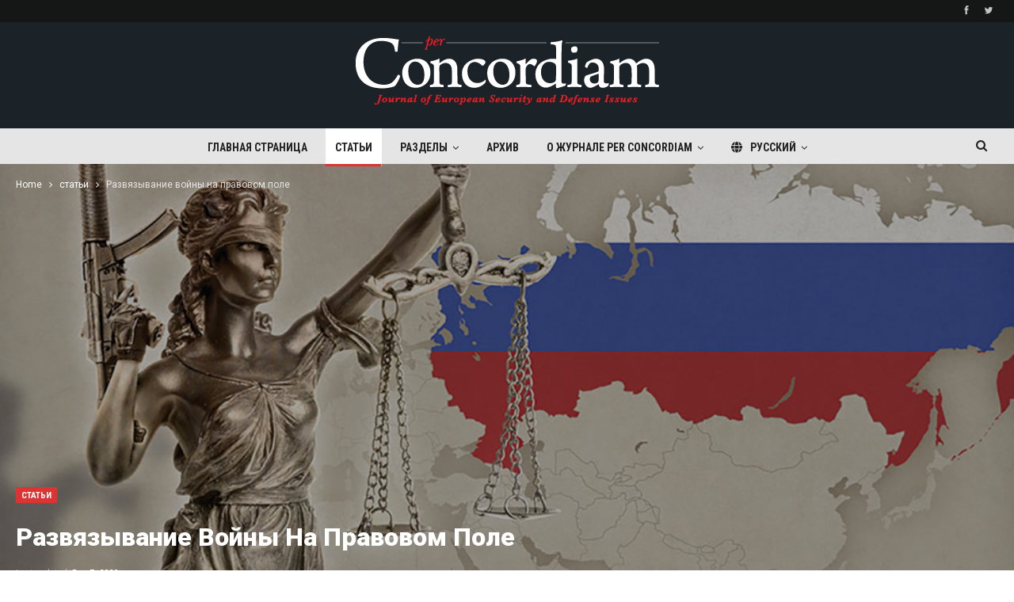

--- FILE ---
content_type: text/html; charset=UTF-8
request_url: https://perconcordiam.com/ru/%D1%80%D0%B0%D0%B7%D0%B2%D1%8F%D0%B7%D1%8B%D0%B2%D0%B0%D0%BD%D0%B8%D0%B5-%D0%B2%D0%BE%D0%B9%D0%BD%D1%8B-%D0%BD%D0%B0-%D0%BF%D1%80%D0%B0%D0%B2%D0%BE%D0%B2%D0%BE%D0%BC-%D0%BF%D0%BE%D0%BB%D0%B5/
body_size: 36564
content:
	<!DOCTYPE html>
		<!--[if IE 8]>
	<html class="ie ie8" lang="ru-RU"> <![endif]-->
	<!--[if IE 9]>
	<html class="ie ie9" lang="ru-RU"> <![endif]-->
	<!--[if gt IE 9]><!-->
<html lang="ru-RU"> <!--<![endif]-->
	<head>
				<meta charset="UTF-8">
		<meta http-equiv="X-UA-Compatible" content="IE=edge">
		<meta name="viewport" content="width=device-width, initial-scale=1.0">
		<link rel="pingback" href="https://perconcordiam.com/xmlrpc.php"/>

		<meta name='robots' content='index, follow, max-image-preview:large, max-snippet:-1, max-video-preview:-1' />
	<style>img:is([sizes="auto" i], [sizes^="auto," i]) { contain-intrinsic-size: 3000px 1500px }</style>
	<link rel="alternate" hreflang="en-us" href="https://perconcordiam.com/waging-lawfare/" />
<link rel="alternate" hreflang="ru-ru" href="https://perconcordiam.com/ru/%d1%80%d0%b0%d0%b7%d0%b2%d1%8f%d0%b7%d1%8b%d0%b2%d0%b0%d0%bd%d0%b8%d0%b5-%d0%b2%d0%be%d0%b9%d0%bd%d1%8b-%d0%bd%d0%b0-%d0%bf%d1%80%d0%b0%d0%b2%d0%be%d0%b2%d0%be%d0%bc-%d0%bf%d0%be%d0%bb%d0%b5/" />
<link rel="alternate" hreflang="x-default" href="https://perconcordiam.com/waging-lawfare/" />

	<!-- This site is optimized with the Yoast SEO plugin v26.6 - https://yoast.com/wordpress/plugins/seo/ -->
	<title>Развязывание войны на правовом поле - per Concordiam</title>
	<link rel="canonical" href="https://perconcordiam.com/ru/развязывание-войны-на-правовом-поле/" />
	<meta property="og:locale" content="ru_RU" />
	<meta property="og:type" content="article" />
	<meta property="og:title" content="Развязывание войны на правовом поле - per Concordiam" />
	<meta property="og:description" content="Россия превращает международное и национальное законодательство в оружие Марк Войгер Старший преподаватель кафедры российских и восточно-европейских исследований Прибалтийского военного училища Попытки России проявлять гегемонистские амбиции по отношению к Украине и другим странам «ближнего зарубежья», которые Москва считает регионом своих привилегированных интересов, представляют серьезную угрозу не только безопасности этого региона, но и международному порядку в целом. [&hellip;]" />
	<meta property="og:url" content="https://perconcordiam.com/ru/развязывание-войны-на-правовом-поле/" />
	<meta property="og:site_name" content="per Concordiam" />
	<meta property="article:published_time" content="2019-12-10T17:28:56+00:00" />
	<meta property="article:modified_time" content="2020-01-07T17:27:40+00:00" />
	<meta property="og:image" content="https://perconcordiam.com/wp-content/uploads/2019/12/Lawfare_LeadIn.jpg" />
	<meta property="og:image:width" content="1080" />
	<meta property="og:image:height" content="804" />
	<meta property="og:image:type" content="image/jpeg" />
	<meta name="author" content="per Concordiam" />
	<meta name="twitter:card" content="summary_large_image" />
	<meta name="twitter:label1" content="Написано автором" />
	<meta name="twitter:data1" content="per Concordiam" />
	<script type="application/ld+json" class="yoast-schema-graph">{"@context":"https://schema.org","@graph":[{"@type":"WebPage","@id":"https://perconcordiam.com/ru/%d1%80%d0%b0%d0%b7%d0%b2%d1%8f%d0%b7%d1%8b%d0%b2%d0%b0%d0%bd%d0%b8%d0%b5-%d0%b2%d0%be%d0%b9%d0%bd%d1%8b-%d0%bd%d0%b0-%d0%bf%d1%80%d0%b0%d0%b2%d0%be%d0%b2%d0%be%d0%bc-%d0%bf%d0%be%d0%bb%d0%b5/","url":"https://perconcordiam.com/ru/%d1%80%d0%b0%d0%b7%d0%b2%d1%8f%d0%b7%d1%8b%d0%b2%d0%b0%d0%bd%d0%b8%d0%b5-%d0%b2%d0%be%d0%b9%d0%bd%d1%8b-%d0%bd%d0%b0-%d0%bf%d1%80%d0%b0%d0%b2%d0%be%d0%b2%d0%be%d0%bc-%d0%bf%d0%be%d0%bb%d0%b5/","name":"Развязывание войны на правовом поле - per Concordiam","isPartOf":{"@id":"https://perconcordiam.com/#website"},"primaryImageOfPage":{"@id":"https://perconcordiam.com/ru/%d1%80%d0%b0%d0%b7%d0%b2%d1%8f%d0%b7%d1%8b%d0%b2%d0%b0%d0%bd%d0%b8%d0%b5-%d0%b2%d0%be%d0%b9%d0%bd%d1%8b-%d0%bd%d0%b0-%d0%bf%d1%80%d0%b0%d0%b2%d0%be%d0%b2%d0%be%d0%bc-%d0%bf%d0%be%d0%bb%d0%b5/#primaryimage"},"image":{"@id":"https://perconcordiam.com/ru/%d1%80%d0%b0%d0%b7%d0%b2%d1%8f%d0%b7%d1%8b%d0%b2%d0%b0%d0%bd%d0%b8%d0%b5-%d0%b2%d0%be%d0%b9%d0%bd%d1%8b-%d0%bd%d0%b0-%d0%bf%d1%80%d0%b0%d0%b2%d0%be%d0%b2%d0%be%d0%bc-%d0%bf%d0%be%d0%bb%d0%b5/#primaryimage"},"thumbnailUrl":"https://perconcordiam.com/wp-content/uploads/2019/12/Lawfare_LeadIn.jpg","datePublished":"2019-12-10T17:28:56+00:00","dateModified":"2020-01-07T17:27:40+00:00","author":{"@id":"https://perconcordiam.com/#/schema/person/87b2fcd80b67f9935a2d777339549efe"},"breadcrumb":{"@id":"https://perconcordiam.com/ru/%d1%80%d0%b0%d0%b7%d0%b2%d1%8f%d0%b7%d1%8b%d0%b2%d0%b0%d0%bd%d0%b8%d0%b5-%d0%b2%d0%be%d0%b9%d0%bd%d1%8b-%d0%bd%d0%b0-%d0%bf%d1%80%d0%b0%d0%b2%d0%be%d0%b2%d0%be%d0%bc-%d0%bf%d0%be%d0%bb%d0%b5/#breadcrumb"},"inLanguage":"ru-RU","potentialAction":[{"@type":"ReadAction","target":["https://perconcordiam.com/ru/%d1%80%d0%b0%d0%b7%d0%b2%d1%8f%d0%b7%d1%8b%d0%b2%d0%b0%d0%bd%d0%b8%d0%b5-%d0%b2%d0%be%d0%b9%d0%bd%d1%8b-%d0%bd%d0%b0-%d0%bf%d1%80%d0%b0%d0%b2%d0%be%d0%b2%d0%be%d0%bc-%d0%bf%d0%be%d0%bb%d0%b5/"]}]},{"@type":"ImageObject","inLanguage":"ru-RU","@id":"https://perconcordiam.com/ru/%d1%80%d0%b0%d0%b7%d0%b2%d1%8f%d0%b7%d1%8b%d0%b2%d0%b0%d0%bd%d0%b8%d0%b5-%d0%b2%d0%be%d0%b9%d0%bd%d1%8b-%d0%bd%d0%b0-%d0%bf%d1%80%d0%b0%d0%b2%d0%be%d0%b2%d0%be%d0%bc-%d0%bf%d0%be%d0%bb%d0%b5/#primaryimage","url":"https://perconcordiam.com/wp-content/uploads/2019/12/Lawfare_LeadIn.jpg","contentUrl":"https://perconcordiam.com/wp-content/uploads/2019/12/Lawfare_LeadIn.jpg","width":1080,"height":804},{"@type":"BreadcrumbList","@id":"https://perconcordiam.com/ru/%d1%80%d0%b0%d0%b7%d0%b2%d1%8f%d0%b7%d1%8b%d0%b2%d0%b0%d0%bd%d0%b8%d0%b5-%d0%b2%d0%be%d0%b9%d0%bd%d1%8b-%d0%bd%d0%b0-%d0%bf%d1%80%d0%b0%d0%b2%d0%be%d0%b2%d0%be%d0%bc-%d0%bf%d0%be%d0%bb%d0%b5/#breadcrumb","itemListElement":[{"@type":"ListItem","position":1,"name":"Home","item":"https://perconcordiam.com/ru/"},{"@type":"ListItem","position":2,"name":"Развязывание войны на правовом поле"}]},{"@type":"WebSite","@id":"https://perconcordiam.com/#website","url":"https://perconcordiam.com/","name":"per Concordiam","description":"","potentialAction":[{"@type":"SearchAction","target":{"@type":"EntryPoint","urlTemplate":"https://perconcordiam.com/?s={search_term_string}"},"query-input":{"@type":"PropertyValueSpecification","valueRequired":true,"valueName":"search_term_string"}}],"inLanguage":"ru-RU"},{"@type":"Person","@id":"https://perconcordiam.com/#/schema/person/87b2fcd80b67f9935a2d777339549efe","name":"per Concordiam","image":{"@type":"ImageObject","inLanguage":"ru-RU","@id":"https://perconcordiam.com/#/schema/person/image/","url":"https://secure.gravatar.com/avatar/ba420d60f850aa2fceeb1de2a4552c5cf18696ea82dc128a9320f885001ef902?s=96&d=mm&r=g","contentUrl":"https://secure.gravatar.com/avatar/ba420d60f850aa2fceeb1de2a4552c5cf18696ea82dc128a9320f885001ef902?s=96&d=mm&r=g","caption":"per Concordiam"},"url":"https://perconcordiam.com/ru/author/perconcordiam/"}]}</script>
	<!-- / Yoast SEO plugin. -->


<link rel='dns-prefetch' href='//use.fontawesome.com' />
<link rel='dns-prefetch' href='//fonts.googleapis.com' />
<link rel="alternate" type="application/rss+xml" title="per Concordiam &raquo; Лента" href="https://perconcordiam.com/ru/feed/" />
<link rel="alternate" type="application/rss+xml" title="per Concordiam &raquo; Лента комментариев" href="https://perconcordiam.com/ru/comments/feed/" />
		<!-- This site uses the Google Analytics by MonsterInsights plugin v9.11.0 - Using Analytics tracking - https://www.monsterinsights.com/ -->
							<script src="//www.googletagmanager.com/gtag/js?id=G-ELVJJVPQ5M"  data-cfasync="false" data-wpfc-render="false" type="text/javascript" async></script>
			<script data-cfasync="false" data-wpfc-render="false" type="text/javascript">
				var mi_version = '9.11.0';
				var mi_track_user = true;
				var mi_no_track_reason = '';
								var MonsterInsightsDefaultLocations = {"page_location":"https:\/\/perconcordiam.com\/ru\/%D1%80%D0%B0%D0%B7%D0%B2%D1%8F%D0%B7%D1%8B%D0%B2%D0%B0%D0%BD%D0%B8%D0%B5-%D0%B2%D0%BE%D0%B9%D0%BD%D1%8B-%D0%BD%D0%B0-%D0%BF%D1%80%D0%B0%D0%B2%D0%BE%D0%B2%D0%BE%D0%BC-%D0%BF%D0%BE%D0%BB%D0%B5\/"};
								if ( typeof MonsterInsightsPrivacyGuardFilter === 'function' ) {
					var MonsterInsightsLocations = (typeof MonsterInsightsExcludeQuery === 'object') ? MonsterInsightsPrivacyGuardFilter( MonsterInsightsExcludeQuery ) : MonsterInsightsPrivacyGuardFilter( MonsterInsightsDefaultLocations );
				} else {
					var MonsterInsightsLocations = (typeof MonsterInsightsExcludeQuery === 'object') ? MonsterInsightsExcludeQuery : MonsterInsightsDefaultLocations;
				}

								var disableStrs = [
										'ga-disable-G-ELVJJVPQ5M',
									];

				/* Function to detect opted out users */
				function __gtagTrackerIsOptedOut() {
					for (var index = 0; index < disableStrs.length; index++) {
						if (document.cookie.indexOf(disableStrs[index] + '=true') > -1) {
							return true;
						}
					}

					return false;
				}

				/* Disable tracking if the opt-out cookie exists. */
				if (__gtagTrackerIsOptedOut()) {
					for (var index = 0; index < disableStrs.length; index++) {
						window[disableStrs[index]] = true;
					}
				}

				/* Opt-out function */
				function __gtagTrackerOptout() {
					for (var index = 0; index < disableStrs.length; index++) {
						document.cookie = disableStrs[index] + '=true; expires=Thu, 31 Dec 2099 23:59:59 UTC; path=/';
						window[disableStrs[index]] = true;
					}
				}

				if ('undefined' === typeof gaOptout) {
					function gaOptout() {
						__gtagTrackerOptout();
					}
				}
								window.dataLayer = window.dataLayer || [];

				window.MonsterInsightsDualTracker = {
					helpers: {},
					trackers: {},
				};
				if (mi_track_user) {
					function __gtagDataLayer() {
						dataLayer.push(arguments);
					}

					function __gtagTracker(type, name, parameters) {
						if (!parameters) {
							parameters = {};
						}

						if (parameters.send_to) {
							__gtagDataLayer.apply(null, arguments);
							return;
						}

						if (type === 'event') {
														parameters.send_to = monsterinsights_frontend.v4_id;
							var hookName = name;
							if (typeof parameters['event_category'] !== 'undefined') {
								hookName = parameters['event_category'] + ':' + name;
							}

							if (typeof MonsterInsightsDualTracker.trackers[hookName] !== 'undefined') {
								MonsterInsightsDualTracker.trackers[hookName](parameters);
							} else {
								__gtagDataLayer('event', name, parameters);
							}
							
						} else {
							__gtagDataLayer.apply(null, arguments);
						}
					}

					__gtagTracker('js', new Date());
					__gtagTracker('set', {
						'developer_id.dZGIzZG': true,
											});
					if ( MonsterInsightsLocations.page_location ) {
						__gtagTracker('set', MonsterInsightsLocations);
					}
										__gtagTracker('config', 'G-ELVJJVPQ5M', {"forceSSL":"true","link_attribution":"true"} );
										window.gtag = __gtagTracker;										(function () {
						/* https://developers.google.com/analytics/devguides/collection/analyticsjs/ */
						/* ga and __gaTracker compatibility shim. */
						var noopfn = function () {
							return null;
						};
						var newtracker = function () {
							return new Tracker();
						};
						var Tracker = function () {
							return null;
						};
						var p = Tracker.prototype;
						p.get = noopfn;
						p.set = noopfn;
						p.send = function () {
							var args = Array.prototype.slice.call(arguments);
							args.unshift('send');
							__gaTracker.apply(null, args);
						};
						var __gaTracker = function () {
							var len = arguments.length;
							if (len === 0) {
								return;
							}
							var f = arguments[len - 1];
							if (typeof f !== 'object' || f === null || typeof f.hitCallback !== 'function') {
								if ('send' === arguments[0]) {
									var hitConverted, hitObject = false, action;
									if ('event' === arguments[1]) {
										if ('undefined' !== typeof arguments[3]) {
											hitObject = {
												'eventAction': arguments[3],
												'eventCategory': arguments[2],
												'eventLabel': arguments[4],
												'value': arguments[5] ? arguments[5] : 1,
											}
										}
									}
									if ('pageview' === arguments[1]) {
										if ('undefined' !== typeof arguments[2]) {
											hitObject = {
												'eventAction': 'page_view',
												'page_path': arguments[2],
											}
										}
									}
									if (typeof arguments[2] === 'object') {
										hitObject = arguments[2];
									}
									if (typeof arguments[5] === 'object') {
										Object.assign(hitObject, arguments[5]);
									}
									if ('undefined' !== typeof arguments[1].hitType) {
										hitObject = arguments[1];
										if ('pageview' === hitObject.hitType) {
											hitObject.eventAction = 'page_view';
										}
									}
									if (hitObject) {
										action = 'timing' === arguments[1].hitType ? 'timing_complete' : hitObject.eventAction;
										hitConverted = mapArgs(hitObject);
										__gtagTracker('event', action, hitConverted);
									}
								}
								return;
							}

							function mapArgs(args) {
								var arg, hit = {};
								var gaMap = {
									'eventCategory': 'event_category',
									'eventAction': 'event_action',
									'eventLabel': 'event_label',
									'eventValue': 'event_value',
									'nonInteraction': 'non_interaction',
									'timingCategory': 'event_category',
									'timingVar': 'name',
									'timingValue': 'value',
									'timingLabel': 'event_label',
									'page': 'page_path',
									'location': 'page_location',
									'title': 'page_title',
									'referrer' : 'page_referrer',
								};
								for (arg in args) {
																		if (!(!args.hasOwnProperty(arg) || !gaMap.hasOwnProperty(arg))) {
										hit[gaMap[arg]] = args[arg];
									} else {
										hit[arg] = args[arg];
									}
								}
								return hit;
							}

							try {
								f.hitCallback();
							} catch (ex) {
							}
						};
						__gaTracker.create = newtracker;
						__gaTracker.getByName = newtracker;
						__gaTracker.getAll = function () {
							return [];
						};
						__gaTracker.remove = noopfn;
						__gaTracker.loaded = true;
						window['__gaTracker'] = __gaTracker;
					})();
									} else {
										console.log("");
					(function () {
						function __gtagTracker() {
							return null;
						}

						window['__gtagTracker'] = __gtagTracker;
						window['gtag'] = __gtagTracker;
					})();
									}
			</script>
							<!-- / Google Analytics by MonsterInsights -->
		<script type="text/javascript">
/* <![CDATA[ */
window._wpemojiSettings = {"baseUrl":"https:\/\/s.w.org\/images\/core\/emoji\/16.0.1\/72x72\/","ext":".png","svgUrl":"https:\/\/s.w.org\/images\/core\/emoji\/16.0.1\/svg\/","svgExt":".svg","source":{"concatemoji":"https:\/\/perconcordiam.com\/wp-includes\/js\/wp-emoji-release.min.js?ver=6.8.3"}};
/*! This file is auto-generated */
!function(s,n){var o,i,e;function c(e){try{var t={supportTests:e,timestamp:(new Date).valueOf()};sessionStorage.setItem(o,JSON.stringify(t))}catch(e){}}function p(e,t,n){e.clearRect(0,0,e.canvas.width,e.canvas.height),e.fillText(t,0,0);var t=new Uint32Array(e.getImageData(0,0,e.canvas.width,e.canvas.height).data),a=(e.clearRect(0,0,e.canvas.width,e.canvas.height),e.fillText(n,0,0),new Uint32Array(e.getImageData(0,0,e.canvas.width,e.canvas.height).data));return t.every(function(e,t){return e===a[t]})}function u(e,t){e.clearRect(0,0,e.canvas.width,e.canvas.height),e.fillText(t,0,0);for(var n=e.getImageData(16,16,1,1),a=0;a<n.data.length;a++)if(0!==n.data[a])return!1;return!0}function f(e,t,n,a){switch(t){case"flag":return n(e,"\ud83c\udff3\ufe0f\u200d\u26a7\ufe0f","\ud83c\udff3\ufe0f\u200b\u26a7\ufe0f")?!1:!n(e,"\ud83c\udde8\ud83c\uddf6","\ud83c\udde8\u200b\ud83c\uddf6")&&!n(e,"\ud83c\udff4\udb40\udc67\udb40\udc62\udb40\udc65\udb40\udc6e\udb40\udc67\udb40\udc7f","\ud83c\udff4\u200b\udb40\udc67\u200b\udb40\udc62\u200b\udb40\udc65\u200b\udb40\udc6e\u200b\udb40\udc67\u200b\udb40\udc7f");case"emoji":return!a(e,"\ud83e\udedf")}return!1}function g(e,t,n,a){var r="undefined"!=typeof WorkerGlobalScope&&self instanceof WorkerGlobalScope?new OffscreenCanvas(300,150):s.createElement("canvas"),o=r.getContext("2d",{willReadFrequently:!0}),i=(o.textBaseline="top",o.font="600 32px Arial",{});return e.forEach(function(e){i[e]=t(o,e,n,a)}),i}function t(e){var t=s.createElement("script");t.src=e,t.defer=!0,s.head.appendChild(t)}"undefined"!=typeof Promise&&(o="wpEmojiSettingsSupports",i=["flag","emoji"],n.supports={everything:!0,everythingExceptFlag:!0},e=new Promise(function(e){s.addEventListener("DOMContentLoaded",e,{once:!0})}),new Promise(function(t){var n=function(){try{var e=JSON.parse(sessionStorage.getItem(o));if("object"==typeof e&&"number"==typeof e.timestamp&&(new Date).valueOf()<e.timestamp+604800&&"object"==typeof e.supportTests)return e.supportTests}catch(e){}return null}();if(!n){if("undefined"!=typeof Worker&&"undefined"!=typeof OffscreenCanvas&&"undefined"!=typeof URL&&URL.createObjectURL&&"undefined"!=typeof Blob)try{var e="postMessage("+g.toString()+"("+[JSON.stringify(i),f.toString(),p.toString(),u.toString()].join(",")+"));",a=new Blob([e],{type:"text/javascript"}),r=new Worker(URL.createObjectURL(a),{name:"wpTestEmojiSupports"});return void(r.onmessage=function(e){c(n=e.data),r.terminate(),t(n)})}catch(e){}c(n=g(i,f,p,u))}t(n)}).then(function(e){for(var t in e)n.supports[t]=e[t],n.supports.everything=n.supports.everything&&n.supports[t],"flag"!==t&&(n.supports.everythingExceptFlag=n.supports.everythingExceptFlag&&n.supports[t]);n.supports.everythingExceptFlag=n.supports.everythingExceptFlag&&!n.supports.flag,n.DOMReady=!1,n.readyCallback=function(){n.DOMReady=!0}}).then(function(){return e}).then(function(){var e;n.supports.everything||(n.readyCallback(),(e=n.source||{}).concatemoji?t(e.concatemoji):e.wpemoji&&e.twemoji&&(t(e.twemoji),t(e.wpemoji)))}))}((window,document),window._wpemojiSettings);
/* ]]> */
</script>
<style id='wp-emoji-styles-inline-css' type='text/css'>

	img.wp-smiley, img.emoji {
		display: inline !important;
		border: none !important;
		box-shadow: none !important;
		height: 1em !important;
		width: 1em !important;
		margin: 0 0.07em !important;
		vertical-align: -0.1em !important;
		background: none !important;
		padding: 0 !important;
	}
</style>
<link rel='stylesheet' id='wp-block-library-css' href='https://perconcordiam.com/wp-includes/css/dist/block-library/style.min.css?ver=6.8.3' type='text/css' media='all' />
<style id='classic-theme-styles-inline-css' type='text/css'>
/*! This file is auto-generated */
.wp-block-button__link{color:#fff;background-color:#32373c;border-radius:9999px;box-shadow:none;text-decoration:none;padding:calc(.667em + 2px) calc(1.333em + 2px);font-size:1.125em}.wp-block-file__button{background:#32373c;color:#fff;text-decoration:none}
</style>
<style id='font-awesome-svg-styles-default-inline-css' type='text/css'>
.svg-inline--fa {
  display: inline-block;
  height: 1em;
  overflow: visible;
  vertical-align: -.125em;
}
</style>
<link rel='stylesheet' id='font-awesome-svg-styles-css' href='https://perconcordiam.com/wp-content/uploads/font-awesome/v6.4.2/css/svg-with-js.css' type='text/css' media='all' />
<style id='font-awesome-svg-styles-inline-css' type='text/css'>
   .wp-block-font-awesome-icon svg::before,
   .wp-rich-text-font-awesome-icon svg::before {content: unset;}
</style>
<style id='global-styles-inline-css' type='text/css'>
:root{--wp--preset--aspect-ratio--square: 1;--wp--preset--aspect-ratio--4-3: 4/3;--wp--preset--aspect-ratio--3-4: 3/4;--wp--preset--aspect-ratio--3-2: 3/2;--wp--preset--aspect-ratio--2-3: 2/3;--wp--preset--aspect-ratio--16-9: 16/9;--wp--preset--aspect-ratio--9-16: 9/16;--wp--preset--color--black: #000000;--wp--preset--color--cyan-bluish-gray: #abb8c3;--wp--preset--color--white: #ffffff;--wp--preset--color--pale-pink: #f78da7;--wp--preset--color--vivid-red: #cf2e2e;--wp--preset--color--luminous-vivid-orange: #ff6900;--wp--preset--color--luminous-vivid-amber: #fcb900;--wp--preset--color--light-green-cyan: #7bdcb5;--wp--preset--color--vivid-green-cyan: #00d084;--wp--preset--color--pale-cyan-blue: #8ed1fc;--wp--preset--color--vivid-cyan-blue: #0693e3;--wp--preset--color--vivid-purple: #9b51e0;--wp--preset--gradient--vivid-cyan-blue-to-vivid-purple: linear-gradient(135deg,rgba(6,147,227,1) 0%,rgb(155,81,224) 100%);--wp--preset--gradient--light-green-cyan-to-vivid-green-cyan: linear-gradient(135deg,rgb(122,220,180) 0%,rgb(0,208,130) 100%);--wp--preset--gradient--luminous-vivid-amber-to-luminous-vivid-orange: linear-gradient(135deg,rgba(252,185,0,1) 0%,rgba(255,105,0,1) 100%);--wp--preset--gradient--luminous-vivid-orange-to-vivid-red: linear-gradient(135deg,rgba(255,105,0,1) 0%,rgb(207,46,46) 100%);--wp--preset--gradient--very-light-gray-to-cyan-bluish-gray: linear-gradient(135deg,rgb(238,238,238) 0%,rgb(169,184,195) 100%);--wp--preset--gradient--cool-to-warm-spectrum: linear-gradient(135deg,rgb(74,234,220) 0%,rgb(151,120,209) 20%,rgb(207,42,186) 40%,rgb(238,44,130) 60%,rgb(251,105,98) 80%,rgb(254,248,76) 100%);--wp--preset--gradient--blush-light-purple: linear-gradient(135deg,rgb(255,206,236) 0%,rgb(152,150,240) 100%);--wp--preset--gradient--blush-bordeaux: linear-gradient(135deg,rgb(254,205,165) 0%,rgb(254,45,45) 50%,rgb(107,0,62) 100%);--wp--preset--gradient--luminous-dusk: linear-gradient(135deg,rgb(255,203,112) 0%,rgb(199,81,192) 50%,rgb(65,88,208) 100%);--wp--preset--gradient--pale-ocean: linear-gradient(135deg,rgb(255,245,203) 0%,rgb(182,227,212) 50%,rgb(51,167,181) 100%);--wp--preset--gradient--electric-grass: linear-gradient(135deg,rgb(202,248,128) 0%,rgb(113,206,126) 100%);--wp--preset--gradient--midnight: linear-gradient(135deg,rgb(2,3,129) 0%,rgb(40,116,252) 100%);--wp--preset--font-size--small: 13px;--wp--preset--font-size--medium: 20px;--wp--preset--font-size--large: 36px;--wp--preset--font-size--x-large: 42px;--wp--preset--spacing--20: 0.44rem;--wp--preset--spacing--30: 0.67rem;--wp--preset--spacing--40: 1rem;--wp--preset--spacing--50: 1.5rem;--wp--preset--spacing--60: 2.25rem;--wp--preset--spacing--70: 3.38rem;--wp--preset--spacing--80: 5.06rem;--wp--preset--shadow--natural: 6px 6px 9px rgba(0, 0, 0, 0.2);--wp--preset--shadow--deep: 12px 12px 50px rgba(0, 0, 0, 0.4);--wp--preset--shadow--sharp: 6px 6px 0px rgba(0, 0, 0, 0.2);--wp--preset--shadow--outlined: 6px 6px 0px -3px rgba(255, 255, 255, 1), 6px 6px rgba(0, 0, 0, 1);--wp--preset--shadow--crisp: 6px 6px 0px rgba(0, 0, 0, 1);}:where(.is-layout-flex){gap: 0.5em;}:where(.is-layout-grid){gap: 0.5em;}body .is-layout-flex{display: flex;}.is-layout-flex{flex-wrap: wrap;align-items: center;}.is-layout-flex > :is(*, div){margin: 0;}body .is-layout-grid{display: grid;}.is-layout-grid > :is(*, div){margin: 0;}:where(.wp-block-columns.is-layout-flex){gap: 2em;}:where(.wp-block-columns.is-layout-grid){gap: 2em;}:where(.wp-block-post-template.is-layout-flex){gap: 1.25em;}:where(.wp-block-post-template.is-layout-grid){gap: 1.25em;}.has-black-color{color: var(--wp--preset--color--black) !important;}.has-cyan-bluish-gray-color{color: var(--wp--preset--color--cyan-bluish-gray) !important;}.has-white-color{color: var(--wp--preset--color--white) !important;}.has-pale-pink-color{color: var(--wp--preset--color--pale-pink) !important;}.has-vivid-red-color{color: var(--wp--preset--color--vivid-red) !important;}.has-luminous-vivid-orange-color{color: var(--wp--preset--color--luminous-vivid-orange) !important;}.has-luminous-vivid-amber-color{color: var(--wp--preset--color--luminous-vivid-amber) !important;}.has-light-green-cyan-color{color: var(--wp--preset--color--light-green-cyan) !important;}.has-vivid-green-cyan-color{color: var(--wp--preset--color--vivid-green-cyan) !important;}.has-pale-cyan-blue-color{color: var(--wp--preset--color--pale-cyan-blue) !important;}.has-vivid-cyan-blue-color{color: var(--wp--preset--color--vivid-cyan-blue) !important;}.has-vivid-purple-color{color: var(--wp--preset--color--vivid-purple) !important;}.has-black-background-color{background-color: var(--wp--preset--color--black) !important;}.has-cyan-bluish-gray-background-color{background-color: var(--wp--preset--color--cyan-bluish-gray) !important;}.has-white-background-color{background-color: var(--wp--preset--color--white) !important;}.has-pale-pink-background-color{background-color: var(--wp--preset--color--pale-pink) !important;}.has-vivid-red-background-color{background-color: var(--wp--preset--color--vivid-red) !important;}.has-luminous-vivid-orange-background-color{background-color: var(--wp--preset--color--luminous-vivid-orange) !important;}.has-luminous-vivid-amber-background-color{background-color: var(--wp--preset--color--luminous-vivid-amber) !important;}.has-light-green-cyan-background-color{background-color: var(--wp--preset--color--light-green-cyan) !important;}.has-vivid-green-cyan-background-color{background-color: var(--wp--preset--color--vivid-green-cyan) !important;}.has-pale-cyan-blue-background-color{background-color: var(--wp--preset--color--pale-cyan-blue) !important;}.has-vivid-cyan-blue-background-color{background-color: var(--wp--preset--color--vivid-cyan-blue) !important;}.has-vivid-purple-background-color{background-color: var(--wp--preset--color--vivid-purple) !important;}.has-black-border-color{border-color: var(--wp--preset--color--black) !important;}.has-cyan-bluish-gray-border-color{border-color: var(--wp--preset--color--cyan-bluish-gray) !important;}.has-white-border-color{border-color: var(--wp--preset--color--white) !important;}.has-pale-pink-border-color{border-color: var(--wp--preset--color--pale-pink) !important;}.has-vivid-red-border-color{border-color: var(--wp--preset--color--vivid-red) !important;}.has-luminous-vivid-orange-border-color{border-color: var(--wp--preset--color--luminous-vivid-orange) !important;}.has-luminous-vivid-amber-border-color{border-color: var(--wp--preset--color--luminous-vivid-amber) !important;}.has-light-green-cyan-border-color{border-color: var(--wp--preset--color--light-green-cyan) !important;}.has-vivid-green-cyan-border-color{border-color: var(--wp--preset--color--vivid-green-cyan) !important;}.has-pale-cyan-blue-border-color{border-color: var(--wp--preset--color--pale-cyan-blue) !important;}.has-vivid-cyan-blue-border-color{border-color: var(--wp--preset--color--vivid-cyan-blue) !important;}.has-vivid-purple-border-color{border-color: var(--wp--preset--color--vivid-purple) !important;}.has-vivid-cyan-blue-to-vivid-purple-gradient-background{background: var(--wp--preset--gradient--vivid-cyan-blue-to-vivid-purple) !important;}.has-light-green-cyan-to-vivid-green-cyan-gradient-background{background: var(--wp--preset--gradient--light-green-cyan-to-vivid-green-cyan) !important;}.has-luminous-vivid-amber-to-luminous-vivid-orange-gradient-background{background: var(--wp--preset--gradient--luminous-vivid-amber-to-luminous-vivid-orange) !important;}.has-luminous-vivid-orange-to-vivid-red-gradient-background{background: var(--wp--preset--gradient--luminous-vivid-orange-to-vivid-red) !important;}.has-very-light-gray-to-cyan-bluish-gray-gradient-background{background: var(--wp--preset--gradient--very-light-gray-to-cyan-bluish-gray) !important;}.has-cool-to-warm-spectrum-gradient-background{background: var(--wp--preset--gradient--cool-to-warm-spectrum) !important;}.has-blush-light-purple-gradient-background{background: var(--wp--preset--gradient--blush-light-purple) !important;}.has-blush-bordeaux-gradient-background{background: var(--wp--preset--gradient--blush-bordeaux) !important;}.has-luminous-dusk-gradient-background{background: var(--wp--preset--gradient--luminous-dusk) !important;}.has-pale-ocean-gradient-background{background: var(--wp--preset--gradient--pale-ocean) !important;}.has-electric-grass-gradient-background{background: var(--wp--preset--gradient--electric-grass) !important;}.has-midnight-gradient-background{background: var(--wp--preset--gradient--midnight) !important;}.has-small-font-size{font-size: var(--wp--preset--font-size--small) !important;}.has-medium-font-size{font-size: var(--wp--preset--font-size--medium) !important;}.has-large-font-size{font-size: var(--wp--preset--font-size--large) !important;}.has-x-large-font-size{font-size: var(--wp--preset--font-size--x-large) !important;}
:where(.wp-block-post-template.is-layout-flex){gap: 1.25em;}:where(.wp-block-post-template.is-layout-grid){gap: 1.25em;}
:where(.wp-block-columns.is-layout-flex){gap: 2em;}:where(.wp-block-columns.is-layout-grid){gap: 2em;}
:root :where(.wp-block-pullquote){font-size: 1.5em;line-height: 1.6;}
</style>
<link rel='stylesheet' id='contact-form-7-css' href='https://perconcordiam.com/wp-content/plugins/contact-form-7/includes/css/styles.css?ver=6.1.4' type='text/css' media='all' />
<link rel='stylesheet' id='wpml-legacy-horizontal-list-0-css' href='https://perconcordiam.com/wp-content/plugins/sitepress-multilingual-cms/templates/language-switchers/legacy-list-horizontal/style.min.css?ver=1' type='text/css' media='all' />
<style id='wpml-legacy-horizontal-list-0-inline-css' type='text/css'>
.wpml-ls-statics-shortcode_actions, .wpml-ls-statics-shortcode_actions .wpml-ls-sub-menu, .wpml-ls-statics-shortcode_actions a {border-color:#cdcdcd;}.wpml-ls-statics-shortcode_actions a, .wpml-ls-statics-shortcode_actions .wpml-ls-sub-menu a, .wpml-ls-statics-shortcode_actions .wpml-ls-sub-menu a:link, .wpml-ls-statics-shortcode_actions li:not(.wpml-ls-current-language) .wpml-ls-link, .wpml-ls-statics-shortcode_actions li:not(.wpml-ls-current-language) .wpml-ls-link:link {color:#ffffff;background-color:#000000;}.wpml-ls-statics-shortcode_actions .wpml-ls-sub-menu a:hover,.wpml-ls-statics-shortcode_actions .wpml-ls-sub-menu a:focus, .wpml-ls-statics-shortcode_actions .wpml-ls-sub-menu a:link:hover, .wpml-ls-statics-shortcode_actions .wpml-ls-sub-menu a:link:focus {color:#e2e2e2;background-color:#000000;}.wpml-ls-statics-shortcode_actions .wpml-ls-current-language > a {color:#ffffff;background-color:#000000;}.wpml-ls-statics-shortcode_actions .wpml-ls-current-language:hover>a, .wpml-ls-statics-shortcode_actions .wpml-ls-current-language>a:focus {color:#e2e2e2;background-color:#000000;}
</style>
<link rel='stylesheet' id='wpml-legacy-post-translations-0-css' href='https://perconcordiam.com/wp-content/plugins/sitepress-multilingual-cms/templates/language-switchers/legacy-post-translations/style.min.css?ver=1' type='text/css' media='all' />
<link rel='stylesheet' id='wpml-menu-item-0-css' href='https://perconcordiam.com/wp-content/plugins/sitepress-multilingual-cms/templates/language-switchers/menu-item/style.min.css?ver=1' type='text/css' media='all' />
<style id='wpml-menu-item-0-inline-css' type='text/css'>
.wpml-ls-slot-2.wpml-ls-current-language, .wpml-ls-slot-2.wpml-ls-current-language a, .wpml-ls-slot-2.wpml-ls-current-language a:visited{color:#dd3333;}
</style>
<link rel='stylesheet' id='wp-components-css' href='https://perconcordiam.com/wp-includes/css/dist/components/style.min.css?ver=6.8.3' type='text/css' media='all' />
<link rel='stylesheet' id='godaddy-styles-css' href='https://perconcordiam.com/wp-content/mu-plugins/vendor/wpex/godaddy-launch/includes/Dependencies/GoDaddy/Styles/build/latest.css?ver=2.0.2' type='text/css' media='all' />
<link rel='stylesheet' id='font-awesome-official-css' href='https://use.fontawesome.com/releases/v6.4.2/css/all.css' type='text/css' media='all' integrity="sha384-blOohCVdhjmtROpu8+CfTnUWham9nkX7P7OZQMst+RUnhtoY/9qemFAkIKOYxDI3" crossorigin="anonymous" />
<link rel='stylesheet' id='better-framework-main-fonts-css' href='https://fonts.googleapis.com/css?family=Roboto:400,900,500,400italic,700%7CRoboto+Condensed:400,700&#038;display=swap' type='text/css' media='all' />
<link rel='stylesheet' id='font-awesome-official-v4shim-css' href='https://use.fontawesome.com/releases/v6.4.2/css/v4-shims.css' type='text/css' media='all' integrity="sha384-IqMDcR2qh8kGcGdRrxwop5R2GiUY5h8aDR/LhYxPYiXh3sAAGGDkFvFqWgFvTsTd" crossorigin="anonymous" />
<script type="text/javascript" src="https://perconcordiam.com/wp-content/plugins/google-analytics-for-wordpress/assets/js/frontend-gtag.min.js?ver=9.11.0" id="monsterinsights-frontend-script-js" async="async" data-wp-strategy="async"></script>
<script data-cfasync="false" data-wpfc-render="false" type="text/javascript" id='monsterinsights-frontend-script-js-extra'>/* <![CDATA[ */
var monsterinsights_frontend = {"js_events_tracking":"true","download_extensions":"doc,pdf,ppt,zip,xls,docx,pptx,xlsx","inbound_paths":"[{\"path\":\"\\\/go\\\/\",\"label\":\"affiliate\"},{\"path\":\"\\\/recommend\\\/\",\"label\":\"affiliate\"}]","home_url":"https:\/\/perconcordiam.com\/ru\/","hash_tracking":"false","v4_id":"G-ELVJJVPQ5M"};/* ]]> */
</script>
<script type="text/javascript" src="https://perconcordiam.com/wp-includes/js/jquery/jquery.min.js?ver=3.7.1" id="jquery-core-js"></script>
<script type="text/javascript" src="https://perconcordiam.com/wp-includes/js/jquery/jquery-migrate.min.js?ver=3.4.1" id="jquery-migrate-js"></script>
<!--[if lt IE 9]>
<script type="text/javascript" src="https://perconcordiam.com/wp-content/themes/publisher/includes/libs/better-framework/assets/js/html5shiv.min.js?ver=3.15.0" id="bf-html5shiv-js"></script>
<![endif]-->
<!--[if lt IE 9]>
<script type="text/javascript" src="https://perconcordiam.com/wp-content/themes/publisher/includes/libs/better-framework/assets/js/respond.min.js?ver=3.15.0" id="bf-respond-js"></script>
<![endif]-->
<link rel="https://api.w.org/" href="https://perconcordiam.com/ru/wp-json/" /><link rel="alternate" title="JSON" type="application/json" href="https://perconcordiam.com/ru/wp-json/wp/v2/posts/4064" /><link rel="EditURI" type="application/rsd+xml" title="RSD" href="https://perconcordiam.com/xmlrpc.php?rsd" />
<meta name="generator" content="WordPress 6.8.3" />
<link rel='shortlink' href='https://perconcordiam.com/ru/?p=4064' />
<link rel="alternate" title="oEmbed (JSON)" type="application/json+oembed" href="https://perconcordiam.com/ru/wp-json/oembed/1.0/embed?url=https%3A%2F%2Fperconcordiam.com%2Fru%2F%25d1%2580%25d0%25b0%25d0%25b7%25d0%25b2%25d1%258f%25d0%25b7%25d1%258b%25d0%25b2%25d0%25b0%25d0%25bd%25d0%25b8%25d0%25b5-%25d0%25b2%25d0%25be%25d0%25b9%25d0%25bd%25d1%258b-%25d0%25bd%25d0%25b0-%25d0%25bf%25d1%2580%25d0%25b0%25d0%25b2%25d0%25be%25d0%25b2%25d0%25be%25d0%25bc-%25d0%25bf%25d0%25be%25d0%25bb%25d0%25b5%2F" />
<link rel="alternate" title="oEmbed (XML)" type="text/xml+oembed" href="https://perconcordiam.com/ru/wp-json/oembed/1.0/embed?url=https%3A%2F%2Fperconcordiam.com%2Fru%2F%25d1%2580%25d0%25b0%25d0%25b7%25d0%25b2%25d1%258f%25d0%25b7%25d1%258b%25d0%25b2%25d0%25b0%25d0%25bd%25d0%25b8%25d0%25b5-%25d0%25b2%25d0%25be%25d0%25b9%25d0%25bd%25d1%258b-%25d0%25bd%25d0%25b0-%25d0%25bf%25d1%2580%25d0%25b0%25d0%25b2%25d0%25be%25d0%25b2%25d0%25be%25d0%25bc-%25d0%25bf%25d0%25be%25d0%25bb%25d0%25b5%2F&#038;format=xml" />
<meta name="generator" content="WPML ver:4.8.6 stt:1,47;" />

		<!-- GA Google Analytics @ https://m0n.co/ga -->
		<script>
			(function(i,s,o,g,r,a,m){i['GoogleAnalyticsObject']=r;i[r]=i[r]||function(){
			(i[r].q=i[r].q||[]).push(arguments)},i[r].l=1*new Date();a=s.createElement(o),
			m=s.getElementsByTagName(o)[0];a.async=1;a.src=g;m.parentNode.insertBefore(a,m)
			})(window,document,'script','https://www.google-analytics.com/analytics.js','ga');
			ga('create', 'UA-60724650-1', 'auto');
			ga('send', 'pageview');
		</script>

	<meta name="generator" content="Powered by WPBakery Page Builder - drag and drop page builder for WordPress."/>
<script type="application/ld+json">{
    "@context": "http://schema.org/",
    "@type": "Organization",
    "@id": "#organization",
    "logo": {
        "@type": "ImageObject",
        "url": "https://perconcordiam.com/wp-content/uploads/2022/10/perCon_V11N4_ENGLogo3-1.png"
    },
    "url": "https://perconcordiam.com/ru/",
    "name": "per Concordiam",
    "description": ""
}</script>
<script type="application/ld+json">{
    "@context": "http://schema.org/",
    "@type": "WebSite",
    "name": "per Concordiam",
    "alternateName": "",
    "url": "https://perconcordiam.com/ru/"
}</script>
<script type="application/ld+json">{
    "@context": "http://schema.org/",
    "@type": "BlogPosting",
    "headline": "\u0420\u0430\u0437\u0432\u044f\u0437\u044b\u0432\u0430\u043d\u0438\u0435 \u0432\u043e\u0439\u043d\u044b \u043d\u0430 \u043f\u0440\u0430\u0432\u043e\u0432\u043e\u043c \u043f\u043e\u043b\u0435",
    "description": "\u0420\u043e\u0441\u0441\u0438\u044f \u043f\u0440\u0435\u0432\u0440\u0430\u0449\u0430\u0435\u0442 \u043c\u0435\u0436\u0434\u0443\u043d\u0430\u0440\u043e\u0434\u043d\u043e\u0435 \u0438 \u043d\u0430\u0446\u0438\u043e\u043d\u0430\u043b\u044c\u043d\u043e\u0435 \u0437\u0430\u043a\u043e\u043d\u043e\u0434\u0430\u0442\u0435\u043b\u044c\u0441\u0442\u0432\u043e \u0432 \u043e\u0440\u0443\u0436\u0438\u0435\u041c\u0430\u0440\u043a \u0412\u043e\u0439\u0433\u0435\u0440 \u0421\u0442\u0430\u0440\u0448\u0438\u0439 \u043f\u0440\u0435\u043f\u043e\u0434\u0430\u0432\u0430\u0442\u0435\u043b\u044c \u043a\u0430\u0444\u0435\u0434\u0440\u044b \u0440\u043e\u0441\u0441\u0438\u0439\u0441\u043a\u0438\u0445 \u0438 \u0432\u043e\u0441\u0442\u043e\u0447\u043d\u043e-\u0435\u0432\u0440\u043e\u043f\u0435\u0439\u0441\u043a\u0438\u0445 \u0438\u0441\u0441\u043b\u0435\u0434\u043e\u0432\u0430\u043d\u0438\u0439 \u041f\u0440\u0438\u0431\u0430\u043b\u0442\u0438\u0439\u0441\u043a\u043e\u0433\u043e \u0432\u043e\u0435\u043d\u043d\u043e\u0433\u043e \u0443\u0447\u0438\u043b\u0438\u0449\u0430\u041f\u043e\u043f\u044b\u0442\u043a\u0438 \u0420\u043e\u0441\u0441\u0438\u0438 \u043f\u0440\u043e\u044f\u0432\u043b\u044f\u0442\u044c \u0433\u0435\u0433\u0435\u043c\u043e\u043d\u0438\u0441\u0442\u0441\u043a\u0438\u0435 \u0430\u043c\u0431\u0438\u0446\u0438\u0438 \u043f\u043e \u043e\u0442\u043d\u043e\u0448\u0435\u043d",
    "datePublished": "2019-12-10",
    "dateModified": "2020-01-07",
    "author": {
        "@type": "Person",
        "@id": "#person-perConcordiam",
        "name": "per Concordiam"
    },
    "image": "https://perconcordiam.com/wp-content/uploads/2019/12/Lawfare_LeadIn.jpg",
    "interactionStatistic": [
        {
            "@type": "InteractionCounter",
            "interactionType": "http://schema.org/CommentAction",
            "userInteractionCount": "0"
        }
    ],
    "publisher": {
        "@id": "#organization"
    },
    "mainEntityOfPage": "https://perconcordiam.com/ru/%d1%80%d0%b0%d0%b7%d0%b2%d1%8f%d0%b7%d1%8b%d0%b2%d0%b0%d0%bd%d0%b8%d0%b5-%d0%b2%d0%be%d0%b9%d0%bd%d1%8b-%d0%bd%d0%b0-%d0%bf%d1%80%d0%b0%d0%b2%d0%be%d0%b2%d0%be%d0%bc-%d0%bf%d0%be%d0%bb%d0%b5/"
}</script>
<link rel='stylesheet' id='bf-minifed-css-1' href='https://perconcordiam.com/wp-content/bs-booster-cache/f578576c6d534ab2c60a786fe8ab79ca.css' type='text/css' media='all' />
<link rel='stylesheet' id='7.11.0-1759524350' href='https://perconcordiam.com/wp-content/bs-booster-cache/4b619a86e044bd9afecb2c2d6ef79249.css' type='text/css' media='all' />
<link rel="icon" href="https://perconcordiam.com/wp-content/uploads/2020/05/cropped-perIcon-32x32.jpg" sizes="32x32" />
<link rel="icon" href="https://perconcordiam.com/wp-content/uploads/2020/05/cropped-perIcon-192x192.jpg" sizes="192x192" />
<link rel="apple-touch-icon" href="https://perconcordiam.com/wp-content/uploads/2020/05/cropped-perIcon-180x180.jpg" />
<meta name="msapplication-TileImage" content="https://perconcordiam.com/wp-content/uploads/2020/05/cropped-perIcon-270x270.jpg" />

<!-- BetterFramework Head Inline CSS -->
<style>
.term-badges.floated a {
    color: #ffffff;
    padding: 2px 7px 0;
}

.wpml-ls-native::before {
content: "\f0ac";
    font-family: 'Font Awesome 5 Free';
    margin-right: 10px;
}																																																																																											

</style>
<!-- /BetterFramework Head Inline CSS-->
<noscript><style> .wpb_animate_when_almost_visible { opacity: 1; }</style></noscript>	</head>

<body class="wp-singular post-template-default single single-post postid-4064 single-format-standard wp-theme-publisher bs-theme bs-publisher bs-publisher-crypto-news active-light-box ltr close-rh page-layout-2-col page-layout-2-col-right boxed active-sticky-sidebar main-menu-sticky-smart main-menu-out-full-width active-ajax-search single-prim-cat-49 single-cat-49  wpb-js-composer js-comp-ver-6.7.0 vc_responsive bs-ll-a" dir="ltr">
	<header id="header" class="site-header header-style-1 full-width" itemscope="itemscope" itemtype="https://schema.org/WPHeader">
		<section class="topbar topbar-style-1 hidden-xs hidden-xs">
	<div class="content-wrap">
		<div class="container">
			<div class="topbar-inner clearfix">

									<div class="section-links">
								<div  class="  better-studio-shortcode bsc-clearfix better-social-counter style-button not-colored in-4-col">
						<ul class="social-list bsc-clearfix"><li class="social-item facebook"><a href = "https://www.facebook.com/PerConcordiam" target = "_blank" > <i class="item-icon bsfi-facebook" ></i><span class="item-title" > Likes </span> </a> </li> <li class="social-item twitter"><a href = "https://twitter.com/per_concordiam" target = "_blank" > <i class="item-icon bsfi-twitter" ></i><span class="item-title" > Followers </span> </a> </li> 			</ul>
		</div>
							</div>
				
				<div class="section-menu">
						<div id="menu-top" class="menu top-menu-wrapper" role="navigation" itemscope="itemscope" itemtype="https://schema.org/SiteNavigationElement">
		<nav class="top-menu-container">

			<ul id="top-navigation" class="top-menu menu clearfix bsm-pure">
							</ul>

		</nav>
	</div>
				</div>
			</div>
		</div>
	</div>
</section>
		<div class="header-inner">
			<div class="content-wrap">
				<div class="container">
					<div id="site-branding" class="site-branding">
	<p  id="site-title" class="logo h1 img-logo">
	<a href="https://perconcordiam.com/ru/" itemprop="url" rel="home">
					<img id="site-logo" src="https://perconcordiam.com/wp-content/uploads/2022/10/perCon_V11N4_ENGLogo3-1.png"
			     alt="perConcordiam"  data-bsrjs="https://perconcordiam.com/wp-content/uploads/2023/02/perCon_logo2.png"  />

			<span class="site-title">perConcordiam - </span>
				</a>
</p>
</div><!-- .site-branding -->
				</div>

			</div>
		</div>
		<div id="menu-main" class="menu main-menu-wrapper show-search-item menu-actions-btn-width-1" role="navigation" itemscope="itemscope" itemtype="https://schema.org/SiteNavigationElement">
	<div class="main-menu-inner">
		<div class="content-wrap">
			<div class="container">

				<nav class="main-menu-container">
					<ul id="main-navigation" class="main-menu menu bsm-pure clearfix">
						<li id="menu-item-5960" class="menu-item menu-item-type-post_type menu-item-object-page menu-item-home better-anim-fade menu-item-5960"><a href="https://perconcordiam.com/ru/">Главная Страница</a></li>
<li id="menu-item-5961" class="menu-item menu-item-type-taxonomy menu-item-object-category current-post-ancestor current-menu-parent current-post-parent menu-term-49 better-anim-fade menu-item-5961"><a href="https://perconcordiam.com/ru/category/%d1%81%d1%82%d0%b0%d1%82%d1%8c%d0%b8/">Статьи</a></li>
<li id="menu-item-5962" class="menu-item menu-item-type-taxonomy menu-item-object-category menu-item-has-children menu-term-24 better-anim-fade menu-item-5962"><a href="https://perconcordiam.com/ru/category/%d1%80%d0%b0%d0%b7%d0%b4%d0%b5%d0%bb%d1%8b/">Разделы</a>
<ul class="sub-menu">
	<li id="menu-item-6883" class="menu-item menu-item-type-taxonomy menu-item-object-category menu-term-59 better-anim-fade menu-item-6883"><a href="https://perconcordiam.com/ru/category/%d1%80%d0%b0%d0%b7%d0%b4%d0%b5%d0%bb%d1%8b/%d1%82%d0%be%d1%87%d0%ba%d0%b0-%d0%b7%d1%80%d0%b5%d0%bd%d0%b8%d1%8f/">Точка Зрения</a></li>
	<li id="menu-item-5963" class="menu-item menu-item-type-taxonomy menu-item-object-category menu-term-25 better-anim-fade menu-item-5963"><a href="https://perconcordiam.com/ru/category/%d1%80%d0%b0%d0%b7%d0%b4%d0%b5%d0%bb%d1%8b/%d1%80%d0%b5%d1%86%d0%b5%d0%bd%d0%b7%d0%b8%d1%8f-%d0%bd%d0%b0-%d0%ba%d0%bd%d0%b8%d0%b3%d1%83/">Рецензия На Книгу</a></li>
	<li id="menu-item-6879" class="menu-item menu-item-type-post_type menu-item-object-page better-anim-fade menu-item-6879"><a href="https://perconcordiam.com/ru/%d0%bf%d0%b8%d1%81%d1%8c%d0%bc%d0%be-%d0%b4%d0%b8%d1%80%d0%b5%d0%ba%d1%82%d0%be%d1%80%d0%b0/">Письмо Директора</a></li>
	<li id="menu-item-5974" class="menu-item menu-item-type-post_type menu-item-object-page better-anim-fade menu-item-5974"><a href="https://perconcordiam.com/ru/%d0%b0%d0%b2%d1%82%d0%be%d1%80%d1%8b/">Авторы</a></li>
</ul>
</li>
<li id="menu-item-6875" class="menu-item menu-item-type-post_type menu-item-object-page better-anim-fade menu-item-6875"><a href="https://perconcordiam.com/ru/%d0%b0%d1%80%d1%85%d0%b8%d0%b2/">Архив</a></li>
<li id="menu-item-6877" class="menu-item menu-item-type-post_type menu-item-object-page menu-item-has-children better-anim-fade menu-item-6877"><a href="https://perconcordiam.com/ru/%d0%be-%d0%b6%d1%83%d1%80%d0%bd%d0%b0%d0%bb%d0%b5-perconcordiam/">О журнале per Concordiam</a>
<ul class="sub-menu">
	<li id="menu-item-6876" class="menu-item menu-item-type-post_type menu-item-object-page better-anim-fade menu-item-6876"><a href="https://perconcordiam.com/ru/%d0%bf%d0%be%d0%b4%d0%b0%d1%82%d1%8c-%d0%bc%d0%b0%d1%82%d0%b5%d1%80%d0%b8%d0%b0%d0%bb-%d0%b4%d0%bb%d1%8f-%d0%bf%d1%83%d0%b1%d0%bb%d0%b8%d0%ba%d0%b0%d1%86%d0%b8%d0%b8/">Подать материал для публикации</a></li>
	<li id="menu-item-6878" class="menu-item menu-item-type-post_type menu-item-object-page better-anim-fade menu-item-6878"><a href="https://perconcordiam.com/ru/%d0%ba%d0%be%d0%bd%d1%82%d0%b0%d0%ba%d1%82%d0%bd%d0%b0%d1%8f-%d0%b8%d0%bd%d1%84%d0%be%d1%80%d0%bc%d0%b0%d1%86%d0%b8%d1%8f/">Контактная информация</a></li>
	<li id="menu-item-6880" class="menu-item menu-item-type-post_type menu-item-object-page better-anim-fade menu-item-6880"><a href="https://perconcordiam.com/ru/%d0%bf%d0%b8%d1%81%d1%8c%d0%bc%d0%b0-%d0%b2-%d1%80%d0%b5%d0%b4%d0%b0%d0%ba%d1%86%d0%b8%d1%8e/">Письма В Редакцию</a></li>
</ul>
</li>
<li id="menu-item-wpml-ls-2-ru" class="menu-item-language menu-item-language-current menu-item wpml-ls-slot-2 wpml-ls-item wpml-ls-item-ru wpml-ls-current-language wpml-ls-menu-item wpml-ls-last-item menu-item-type-wpml_ls_menu_item menu-item-object-wpml_ls_menu_item menu-item-has-children better-anim-fade menu-item-wpml-ls-2-ru"><a href="https://perconcordiam.com/ru/%d1%80%d0%b0%d0%b7%d0%b2%d1%8f%d0%b7%d1%8b%d0%b2%d0%b0%d0%bd%d0%b8%d0%b5-%d0%b2%d0%be%d0%b9%d0%bd%d1%8b-%d0%bd%d0%b0-%d0%bf%d1%80%d0%b0%d0%b2%d0%be%d0%b2%d0%be%d0%bc-%d0%bf%d0%be%d0%bb%d0%b5/" role="menuitem"><span class="wpml-ls-native" lang="ru">Русский</span></a>
<ul class="sub-menu">
	<li id="menu-item-wpml-ls-2-en" class="menu-item-language menu-item wpml-ls-slot-2 wpml-ls-item wpml-ls-item-en wpml-ls-menu-item wpml-ls-first-item menu-item-type-wpml_ls_menu_item menu-item-object-wpml_ls_menu_item better-anim-fade menu-item-wpml-ls-2-en"><a href="https://perconcordiam.com/waging-lawfare/" title="Переключиться на Английский(English)" aria-label="Переключиться на Английский(English)" role="menuitem"><span class="wpml-ls-native" lang="en">English</span><span class="wpml-ls-display"><span class="wpml-ls-bracket"> (</span>Английский<span class="wpml-ls-bracket">)</span></span></a></li>
</ul>
</li>
					</ul><!-- #main-navigation -->
											<div class="menu-action-buttons width-1">
															<div class="search-container close">
									<span class="search-handler"><i class="fa fa-search"></i></span>

									<div class="search-box clearfix">
										<form role="search" method="get" class="search-form clearfix" action="https://perconcordiam.com/ru/">
	<input type="search" class="search-field"
	       placeholder="Поиск..."
	       value="" name="s"
	       title="Искать:"
	       autocomplete="off">
	<input type="submit" class="search-submit" value="Поиск">
</form><!-- .search-form -->
									</div>
								</div>
														</div>
										</nav><!-- .main-menu-container -->

			</div>
		</div>
	</div>
</div><!-- .menu -->	</header><!-- .header -->
	<div class="rh-header clearfix dark deferred-block-exclude">
		<div class="rh-container clearfix">

			<div class="menu-container close">
				<span class="menu-handler"><span class="lines"></span></span>
			</div><!-- .menu-container -->

			<div class="logo-container rh-img-logo">
				<a href="https://perconcordiam.com/ru/" itemprop="url" rel="home">
											<img src="https://perconcordiam.com/wp-content/uploads/2022/10/perCon_V11N4_ENGLogo3-1.png"
						     alt="per Concordiam"  data-bsrjs="https://perconcordiam.com/wp-content/uploads/2023/02/perCon_logo2.png"  />				</a>
			</div><!-- .logo-container -->
		</div><!-- .rh-container -->
	</div><!-- .rh-header -->
		<div class="main-wrap content-main-wrap">
		<main id="content" class="content-container">
		<div class="post-header post-tp-2-header bs-lazy wfi"  title="Развязывание войны на правовом поле" data-src="https://perconcordiam.com/wp-content/uploads/2019/12/Lawfare_LeadIn.jpg">
		<div class="content-wrap">
			<div class="container">
				<div class="post-header-inner">
					<nav role="navigation" aria-label="Breadcrumbs" class="bf-breadcrumb clearfix bc-light-color"><ul class="bf-breadcrumb-items" itemscope itemtype="http://schema.org/BreadcrumbList"><meta name="numberOfItems" content="3" /><meta name="itemListOrder" content="Ascending" /><li itemprop="itemListElement" itemscope itemtype="http://schema.org/ListItem" class="bf-breadcrumb-item bf-breadcrumb-begin"><a itemprop="item" href="https://perconcordiam.com/ru/" rel="home"><span itemprop="name">Home</span></a><meta itemprop="position" content="1" /></li><li itemprop="itemListElement" itemscope itemtype="http://schema.org/ListItem" class="bf-breadcrumb-item"><a itemprop="item" href="https://perconcordiam.com/ru/category/%d1%81%d1%82%d0%b0%d1%82%d1%8c%d0%b8/" ><span itemprop="name">статьи</span></a><meta itemprop="position" content="2" /></li><li itemprop="itemListElement" itemscope itemtype="http://schema.org/ListItem" class="bf-breadcrumb-item bf-breadcrumb-end"><span itemprop="name">Развязывание войны на правовом поле</span><meta itemprop="item" content="https://perconcordiam.com/ru/%d1%80%d0%b0%d0%b7%d0%b2%d1%8f%d0%b7%d1%8b%d0%b2%d0%b0%d0%bd%d0%b8%d0%b5-%d0%b2%d0%be%d0%b9%d0%bd%d1%8b-%d0%bd%d0%b0-%d0%bf%d1%80%d0%b0%d0%b2%d0%be%d0%b2%d0%be%d0%bc-%d0%bf%d0%be%d0%bb%d0%b5/"/><meta itemprop="position" content="3" /></li></ul></nav>					<div class="post-header-title">
						<div class="term-badges floated"><span class="term-badge term-49"><a href="https://perconcordiam.com/ru/category/%d1%81%d1%82%d0%b0%d1%82%d1%8c%d0%b8/">статьи</a></span></div>						<h1 class="single-post-title">
							<span class="post-title" itemprop="headline">Развязывание войны на правовом поле</span></h1>
						<div class="post-meta single-post-meta">
				<span class="time"><time class="post-published updated"
			                         datetime="2020-01-07T17:27:40+00:00">Last updated <b>Янв 7, 2020</b></time></span>
			</div>
					</div>
									</div>

			</div>
		</div>
	</div><!-- .slider-container -->

	<div class="content-wrap">
				<div class="container layout-2-col layout-2-col-1 layout-right-sidebar post-template-2">
			<div class="row main-section">
										<div class="col-sm-8 content-column">
							<div class="single-container">
								<article id="post-4064" class="post-4064 post type-post status-publish format-standard has-post-thumbnail  category-49 single-post-content">
											<div class="post-share single-post-share top-share clearfix style-1">
			<div class="post-share-btn-group">
							</div>
						<div class="share-handler-wrap ">
				<span class="share-handler post-share-btn rank-default">
					<i class="bf-icon  fa fa-share-alt"></i>						<b class="text">Share</b>
										</span>
				<span class="social-item facebook"><a href="https://www.facebook.com/sharer.php?u=https%3A%2F%2Fperconcordiam.com%2Fru%2F%25d1%2580%25d0%25b0%25d0%25b7%25d0%25b2%25d1%258f%25d0%25b7%25d1%258b%25d0%25b2%25d0%25b0%25d0%25bd%25d0%25b8%25d0%25b5-%25d0%25b2%25d0%25be%25d0%25b9%25d0%25bd%25d1%258b-%25d0%25bd%25d0%25b0-%25d0%25bf%25d1%2580%25d0%25b0%25d0%25b2%25d0%25be%25d0%25b2%25d0%25be%25d0%25bc-%25d0%25bf%25d0%25be%25d0%25bb%25d0%25b5%2F" target="_blank" rel="nofollow noreferrer" class="bs-button-el" onclick="window.open(this.href, 'share-facebook','left=50,top=50,width=600,height=320,toolbar=0'); return false;"><span class="icon"><i class="bf-icon fa fa-facebook"></i></span></a></span><span class="social-item twitter"><a href="https://twitter.com/share?text=Развязывание войны на правовом поле @per_concordiam&url=https%3A%2F%2Fperconcordiam.com%2Fru%2F%25d1%2580%25d0%25b0%25d0%25b7%25d0%25b2%25d1%258f%25d0%25b7%25d1%258b%25d0%25b2%25d0%25b0%25d0%25bd%25d0%25b8%25d0%25b5-%25d0%25b2%25d0%25be%25d0%25b9%25d0%25bd%25d1%258b-%25d0%25bd%25d0%25b0-%25d0%25bf%25d1%2580%25d0%25b0%25d0%25b2%25d0%25be%25d0%25b2%25d0%25be%25d0%25bc-%25d0%25bf%25d0%25be%25d0%25bb%25d0%25b5%2F" target="_blank" rel="nofollow noreferrer" class="bs-button-el" onclick="window.open(this.href, 'share-twitter','left=50,top=50,width=600,height=320,toolbar=0'); return false;"><span class="icon"><i class="bf-icon fa fa-twitter"></i></span></a></span><span class="social-item email"><a href="mailto:?subject=Развязывание войны на правовом поле&body=https%3A%2F%2Fperconcordiam.com%2Fru%2F%25d1%2580%25d0%25b0%25d0%25b7%25d0%25b2%25d1%258f%25d0%25b7%25d1%258b%25d0%25b2%25d0%25b0%25d0%25bd%25d0%25b8%25d0%25b5-%25d0%25b2%25d0%25be%25d0%25b9%25d0%25bd%25d1%258b-%25d0%25bd%25d0%25b0-%25d0%25bf%25d1%2580%25d0%25b0%25d0%25b2%25d0%25be%25d0%25b2%25d0%25be%25d0%25bc-%25d0%25bf%25d0%25be%25d0%25bb%25d0%25b5%2F" target="_blank" rel="nofollow noreferrer" class="bs-button-el" onclick="window.open(this.href, 'share-email','left=50,top=50,width=600,height=320,toolbar=0'); return false;"><span class="icon"><i class="bf-icon fa fa-envelope-open"></i></span></a></span></div>		</div>
											<div class="entry-content clearfix single-post-content">
										<h3 class="p1"><span class="s1">Россия превращает международное и национальное законодательство в оружие</span></h3>
<p class="p1"><span class="s1"><b>Марк Войгер </b></span>Старший преподаватель кафедры российских и восточно-европейских исследований Прибалтийского военного училища</p>
<p class="p1">Попытки России проявлять гегемонистские амбиции по отношению к Украине и другим странам «ближнего зарубежья», которые Москва считает регионом своих привилегированных интересов, представляют серьезную угрозу не только безопасности этого региона, но и международному порядку в целом.</p>
<p class="p2"><span class="s1">В ходе всеобъемлющей кампании гибридной войны против Украины Кремль использует весь арсенал невоенных инструментов (политических, дипломатических, экономических, информационных, кибернетических) и военных методов – обычных, так и завуалированных. Агресия России в информационном и киберпространстве настолько очевидна, что эти две гибридные сферы ведения войны в настоящее время приковали к себе основное внимание общественности и аналитических кругов.</span></p>
<p class="p2">Однако, в российском наборе гибридных мер имеется и третий важный компонент – правовая война. Этот компонент имеет огромное значение и в равной степени опасен, но остается недостаточно изученным аналитиками, а для широкой публики вообще остается неизвестным. Учитывая центральную роль, которая отводится правовой войне в российской всеобъемлющей стратегии, соседствующие с Россией государства, страны НАТО и Запад в целом должны выработать более глубокое понимание этой сферы гибридной войны и разработать единую стратегию противостояния этой серьезной угрозе архитектуре европейской безопасности и всему мировому порядку.</p>
<p class="p4"><strong><span class="s2"><a href="https://perconcordiam.com/wp-content/uploads/2019/12/perCon_V10N1_RUS_graph.jpg"><img class="aligncenter size-full wp-image-4065"  data-src="https://perconcordiam.com/wp-content/uploads/2019/12/perCon_V10N1_RUS_graph.jpg" alt="" width="1200" height="1612" srcset="https://perconcordiam.com/wp-content/uploads/2019/12/perCon_V10N1_RUS_graph.jpg 1200w, https://perconcordiam.com/wp-content/uploads/2019/12/perCon_V10N1_RUS_graph-223x300.jpg 223w, https://perconcordiam.com/wp-content/uploads/2019/12/perCon_V10N1_RUS_graph-762x1024.jpg 762w, https://perconcordiam.com/wp-content/uploads/2019/12/perCon_V10N1_RUS_graph-768x1032.jpg 768w, https://perconcordiam.com/wp-content/uploads/2019/12/perCon_V10N1_RUS_graph-1143x1536.jpg 1143w" sizes="(max-width: 1200px) 100vw, 1200px" /></a>Определение правовой войны</span></strong></p>
<p class="p1">Термин «правовая война» впервые был использован отставным генерал-лейтенантом ВВС США Чарльзом Данлапом, в прошлом заместителем Генерального Судьи, а ныне профессором международного права в Университете Дюка. Его опубликованная в 2009 г. работа «Правовая война: решающий элемент в конфликтах XXI века» определяет правовую войну как «метод ведения войны, при котором право используется как средство достижения военной цели».</p>
<p class="p2">В опубликованной в 2017 г. в журнале «Military Review» статье он расширил это определение и включил в него «использование права как формы асимметричной войны». Первоначальные определения сосредотачивались на использовании права для достижения в основном военных целей, что было понятно, учитывая тот факт, что термин «гибридная война» вошел в западный политический лексикон только летом 2014 г., когда он официально был принят странами НАТО.</p>
<p class="p2">Учитывая доминирование невоенных средств над военными (не только в смысле асимметричного применения военной силы) в модели войны нового поколения, разработанной российским генералом Валерием Герасимовым и представленной в феврале 2013 г., необходимо пересмотреть и расширить первоначальное определение правовой войны, сделать его всеобъемлющим и поместить в подобающий контекст в качестве основополагающего стержня проводимой Россией гибридной войны. Публикуя в 2016 г. обновленную версию своей первоначальной модели (на основе опыта российских военных в Сирии) в журнале «Военно-промышленный курьер», Герасимов указывает, что «гибридная война требует высокотехнологичных вооружений и научного обоснования». В этой связи основная функция правовой войны России состоит в том, чтобы подкреплять эти усилия, обеспечивая их правовыми основаниями и оправданиями. Термин «правовая война» как таковой в русском языке отсутствует, но принятая в 2014 г. военная доктрина России признает использование правовых средств в качестве невоенных инструментов для защиты интересов страны.</p>
<p class="p2">Правовая война России является сферой, которая переплетается с проводимой информационной войной и поддерживает ее, таким образом обеспечивая (квази-) юридическое оправдание российским пропагандистским претензиям и агрессивным действиям. Для внесения большей ясности, правовую сферу российской гибридной войны во всей ее полноте можно понять только путем комплексного анализа пересечения правовых вопросов с различными другими военным и невоенными сферами гибридной войны.</p>
<p class="p4"><strong><span class="s2">Имперская природа правовой войны России</span></strong></p>
<p class="p1">Россия использует международное право в качестве оружия как минимум с XVIII века. Корни такого типа поведения могут быть обнаружены в истории российского и советского взаимодействия с международной системой национальных государств, известной как «Вестфальский порядок». В различные времена своей истории Россия была либо страной, приглашенной основными европейскими державами в состав этой группы, либо жертвой вторжения со стороны некоторых из этих держав. В первые столетия своего зарождения Российская империя не относилась к соседним странам как к равным, но принимала участие в их расчленении (Польско-литовское княжество) и разделении Восточной Европы на сферы влияния. Она также регулярно подавляла этнический национализм в пределах своих территорий, одновременно с этим поощряя балканский национализм и используя в своих интересах этнические и религиозные разногласия внутри Оттоманской империи на протяжении XVIII и XIX веков. Международное право было ключевым обоснованием экспансионистских устремлений России, поскольку она утверждала, что Кучук-Кайнарджийский договор 1774 г. с Оттоманской империей дал ей права дипломатического и военного вмешательства на Балканах в качестве единственного защитника православных христиан.</p>
<p class="p2">Основываясь на этом факте, 1774 г. следует считать годом рождения правовой войны России. Этот метод оправдания имперского экспансионизма процветал и в советский период, когда Советский Союз разделял государства, присоединял территории и предпринимал открытые агрессии и скрытые операции просачивания через национальные границы во имя защиты и освобождения рабочих других стран, а на самом деле во имя навязывания своей доктрины ограниченного суверенитета странам-сателлитам.</p>
<figure id="attachment_3996" aria-describedby="caption-attachment-3996" style="width: 1080px" class="wp-caption aligncenter"><a href="https://perconcordiam.com/wp-content/uploads/2019/12/Lawfare_481179844.jpg"><img class="size-full wp-image-3996"  data-src="https://perconcordiam.com/wp-content/uploads/2019/12/Lawfare_481179844.jpg" alt="" width="1080" height="720" srcset="https://perconcordiam.com/wp-content/uploads/2019/12/Lawfare_481179844.jpg 1080w, https://perconcordiam.com/wp-content/uploads/2019/12/Lawfare_481179844-300x200.jpg 300w, https://perconcordiam.com/wp-content/uploads/2019/12/Lawfare_481179844-1024x683.jpg 1024w, https://perconcordiam.com/wp-content/uploads/2019/12/Lawfare_481179844-768x512.jpg 768w" sizes="(max-width: 1080px) 100vw, 1080px" /></a><figcaption id="caption-attachment-3996" class="wp-caption-text">Жители Грузии держат свои национальные флаги в знак протеста против российской фактической аннексии региона Южной Осетии, принадлежащего Грузии. AFP/GETTY IMAGES</figcaption></figure>
<p class="p2">Это искаженное и вольное толкование истории ради оправдания российских актов агрессии против соседних стран как до, так и после их совершения, было законодательно закреплено 24 июля 2018 г., когда российская Дума приняла закон, официально признающий 19 апреля 1783 г. днем «присоединения» Крыма к Российской империи. Манифест Екатерины Великой, провозглашающий присоединение Крыма, является дипломатическим документом, который на протяжении последующих веков имел последствия далеко за пределами российских границ и вновь обрел актуальность в стратегии современной России. Уникальность этого документа также в том, что в нем императрица Екатерина Вторая задействовала аргументы из всех тех областей, которые мы сегодня называем гибридной войной – политической, дипломатической, правовой, информационной, общественно-культурной, экономической, инфраструктурной, разведывательной и военной (как явной, так и скрытой) – для того, чтобы убедить другие европейские великие державы, используя стратегические коммуникации XVIII века, в том, что Россия была вынуждена выступить на защиту местного населения Крыма.</p>
<p class="p2">В этой связи 19 апреля 1783 г. может рассматриваться как официальная дата рождения российской гибридной войны в ее всеобъемлющей, хотя и первоначальной, форме, которую позже обогатили советские традиции секретных операций, политического противостояния и квази-юридических оправданий территориального экспансионизма.</p>
<p class="p2">Стоит отметить, что в тексте закона 2018 г. используется слово «принять», а не «присоединить» или «ввести в состав». Авторы документа выразили убежденность в том, что установление этой новой памятной даты подтверждает то, что Крым и г. Севастополь все время были частью российского государства. Этот правовой аргумент противоречит тому факту, что в территориальном аспекте сегодняшняя Российская Федерация является преемницей Российской Советской Федеративной Социалистической Республики (РСФСР) как составной части Советского Союза, а не Российской империи, и что в состав РСФСР Крым входил только с 1922 г. по 1954 г.</p>
<p class="p2"><span class="s1">После распада Советского Союза использование правовой войны позволило России оправдать вмешательство в дела Молдовы (что сделало возможным создание сепаратистского Приднестровья) в 1992 г., вторжение в 2008 г. в Грузию и в 2014 г. в Украину и присоединение Крыма, не говоря уже о российском вмешательстве в Сирии в 2016 г., поскольку все эти действия были представлены как необходимые гуманитарные миротворческие усилия. Во всех этих случаях Россия заявляла, что дружески настроенное местное население или правительства обратились за помощью, и Россия была вынуждена ответить на эту просьбу и взять население под свою «защиту», таким образом беря под свой контроль их этнические территории и внутреннюю политику.</span></p>
<p class="p2">Успешное применение инструмента правовой войны представляет в будущем серьезную угрозу всем соседям России, поскольку оно юридически закрепляет квази-правовое оправдание российских «миротворческих операций», более не требующих для вторжения ничего, кроме наличия на этих территориях этнических русских или русскоговорящего населения. Теперь этот инструмент может использоваться для «защиты» любого населения, объявленного как дружески настроенным к России, независимо от его этнической принадлежности.</p>
<p class="p2">Все эти примеры четко демонстрируют, как Россия для реализации своих планов гибридной экспансии пытается объединить международное и национальное законодательство с расплывчатыми и спорными с точки зрения истории и культуры категориями. Хотя это не более чем тщательно сфабрикованные предлоги для российской агрессии, то обстоятельство, что они де факто были приняты, реально дает России возможность и дальше продолжать использовать их против государств, выбранных в качестве мишени.</p>
<p class="p4"><strong><span class="s2">Правовая война XXI века</span></strong></p>
<p class="p1">Международное право в сфере конфликтов между государствами в ходе своей эволюции выработало нормы, которые предотвращают войну посредством переговоров и соглашений, регулируют право начать войну и вступать в боевые действия и нормализуют послевоенные отношения путем прекращения огня, заключения перемирия и подписания мирных договоров. Международное право в его современной интерпретации не позволяет санкционировать и оправдывать вторжение и аннексию территорий, что в настоящее время делает Россия в своих действиях против Украины.</p>
<p class="p2">Основная системная проблема, представляемая развязанной Россией правовой войной, состоит в том, что в обычном международном праве не существует незыблемых норм, поскольку оно также основывается на практических действиях государств и, таким образом, во многом отражает то, чего хотят добиться государства. Этот изменчивый и толковательный аспект международного права активно и с максимальной креативностью используется Россией при выдвижении многочисленных территориальных, политических, экономических и гуманитарных претензий к Украине, а также при нападках на региональных соседей, которые, по мнению России, входят в ее постсоветскую сферу влияния. На сегодняшний день существующая международная система, основанная на договорах и международных институтах, не смогла защитить Украину от агрессивного возрождения российской гегемонии. Украина подала жалобу против России в Международный Суд на том основании, что действия России в Донбассе и Крыму поддерживают терроризм и являются расовой дискриминацией, но она не смогла привлечь Россию к ответу за фундаментальные проблемамы незаконной оккупации и анексии Крыма и вторжение в Донбасс.</p>
<p class="p2"><span class="s1">Хотя Россия не контролирует полностью международно-правовую систему и, таким образом, не в состоянии изменять правила де-юре, она совершенно очевидно пытается размыть многие фундаментальные принципы этой системы де-факто. Основным из этих принципов является нерушимость национальных границ европейских государств, которая была закреплена после второй мировой войны, юридически оформлена в Хельсинки в 1975 г. и признана странами, включая Российскую Федерацию, после окончания «холодной войны». Еще одним юридическим принципом, которому российская правовая война бросает серьезный вызов, является pacta sunt servanda</span> – <span class="s1">обязательство страны соблюдать условия подписанных ею международных договоров. Хотя на словах российское руководство постоянно выступает в поддержку этого принципа, оно все время обвиняет других участников международных договоров и соглашений (США, Украину) в нарушениях и несоблюдении их требований. Еще одним фундаментальным принципом, который подрывают действия России, является краеугольное положение существующей Вестфальской международной системы о полном внутреннем и международном суверенитете национальных государств. Еще больше усугубляет ситуацию то, что Россия использует общепризнанное право на самоопределение для подрыва единства Украины, поднимая статус этнически русских и русскоговорящих граждан Украины в Крыму, Донбассе и в других регионах до статуса отдельных «народов».</span></p>
<p class="p2"><span class="s2">В зависимости от специфических целей в конкретный отрезок времени, правовая война России может носить как стратегический, так и тактический характер. Отдельными примерами с момента начала российской агрессии против Украины могут служить составление проекта дополнения к закону о включении территорий в состав Российской Федерации, который бы позволил России на законных основаниях включить в свой состав регионы соседних государств после проведения там контролируемых и управляемых референдумов. Этот конкретный проект закона убрали с повестки дня Думы 20 марта 2014 г. по просьбе его авторов после проведения 16 марта 2014 г. референдума в Крыму. Тем не менее, тот факт, что этот законопроект был представлен в Думу в пятницу 28 февраля 2014 г., всего лишь за день до того, как «зеленые человечки»</span> – <span class="s2">военнослужащие в масках, зеленой военной форме без знаков различия и с современным российским оружием – появились в Крыму и впоследствии оккупировали его, указывает на высокий уровень координации между военными и невоенными компонентами российской гибридной войны, особенно такими как правовая и информационная война.</span></p>
<p class="p2"><span class="s1"><a href="https://perconcordiam.com/wp-content/uploads/2019/12/perCon_V10N1_RUS_Graph2.jpg"><img class="aligncenter size-full wp-image-4067"  data-src="https://perconcordiam.com/wp-content/uploads/2019/12/perCon_V10N1_RUS_Graph2.jpg" alt="" width="816" height="572" srcset="https://perconcordiam.com/wp-content/uploads/2019/12/perCon_V10N1_RUS_Graph2.jpg 816w, https://perconcordiam.com/wp-content/uploads/2019/12/perCon_V10N1_RUS_Graph2-300x210.jpg 300w, https://perconcordiam.com/wp-content/uploads/2019/12/perCon_V10N1_RUS_Graph2-768x538.jpg 768w" sizes="(max-width: 816px) 100vw, 816px" /></a>Правовой «штурм» продолжился в апреле 2014 г., когда был представлен законопроект, нацеленный, в основном, против украинцев, предлагавший давать российское гражданство на основании места жительства еще во времена Советского Союза и Российской империи. Аннексия Крыма и вторжение в Восточную Украину весной 2014 г. позволили России расширить еще одну практику подрывных действий – выдачу российских паспортов для увеличения численности российских граждан в соседних странах (известную как «паспортизация»). Этот прием правовой войны был применен против Грузии, чтобы представить российскую оккупацию и насильственное отделение грузинских регионов Абхазии и Южной Осетии как законные действия в ответ на пожелания местных «российских граждан» в сочетании с недавно пересмотренным правом России «нести ответственность за защиту». Масштабы применения и определение этого конкретного права оказались очень гибкими, поскольку оно было объявлено в доктрине Медведева в 2008 г. Первоначальное намерение защищать российских граждан за границей позднее было расширено и включило защиту этнических русских в Крыму, а затем и русскоговорящего населения в Восточной Украине в 2014 г.</span></p>
<p class="p2">Затем в июне 2014 г. российский президент Владимир Путин разработал концепцию «Русского мира» – наднациональной среды, состоящей из жителей за пределами России, которые связаны с ней не только правовыми или этническими узами, но также и культурными. Таким образом, Россия заявила о своем праве связывать с российской культурой в самом широком смысле (например, с русской поэзией) любую категорию людей, что будет давать им законное право на защиту со стороны российского государства, которое будет пониматься как российское военное присутствие.</p>
<p class="p2">Что касается военной сферы, то использование лазеек в существующем механизме верификации, созданном в 2011 г. Венским документом, принятым Организацией по безопасности и сотрудничеству в Европе (ОБСЕ), оказалось особенно выгодным для России. Эти же лазейки делали натовский механизм сдерживания России малоэффективным. Наиболее одиозным приемом в правовой войне, применяемым Россией с 2014 г., являются проверки боеготовности войск без предварительного уведомления (внезапные военные учения) с участием десятков тысяч российских военнослужащих. Такая военная деятельность идет вразрез с Венским документом и противоречит его духу и намерениям повысить прозрачность и снизить напряженность в Европе. Парадокс состоит в том, что это стало возможным благодаря лазейке, содержащейся в Положении 41, которое гласит: «Уведомляемая военная деятельноcть, проводимая без предварительного оповещения учаcтвующих войcк, являетcя иcключением из положения о предварительном уведомлении за 42 дня».</p>
<p class="p2">В этом случае российская модель поведения заключается в том, чтобы утром в день начала учений главное новостное агентство России сделало заявление о том, что президент Путин ранним утром дал министру обороны Сергею Шойгу приказ о приведении российских войск в полную боевую готовность. Это простой, но эффективный прием сочетания правовой и информационной войны. Россия также обходит требования приглашать наблюдателей на крупные военные учения, указывая цифру ниже, чем 13 тыс. военнослужащих, при которой уже требуется приглашение наблюдателей (цифра, которую Россия дает ОБСЕ, всегда почему-то в районе 12 тыс.700 военнослужащих). Также используется ссылка на Положение 58, оговаривающее, что гоcударcтва-учаcтники не обязаны приглашать наблюдателей на уведомляемую военную деятельноcть, которая проводитcя без предварительного оповещения учаcтвующих войcк, еcли только эта уведомляемая деятельноcть не превышает 72 чаcов. В этих случаях Россия просто разбивает крупные учения на отдельные более мелкие с меньшей продолжительностью.</p>
<p class="p2">Россия также давно уже использует международное право посредством участия в организациях, например, в ООН и ОБСЕ, для многочисленных целей, таких как использование права вето для блокирования нежелательных резолюций ООН, обеспечения международной поддержки своих действий или представления себя в роли фактора стабильности и миротворца в Украине и на Ближнем Востоке. По некоторым сообщениям, Россия также использует эти структуры для операций оказания влияния или сбора разведывательной информации. Например, наличие российских наблюдателей в составе ОБСЕ позволяет собирать данные о расположении украинских военных на Донбассе.</p>
<p class="p2">Есть и другие примеры – попытка Россия в 2014 г. использовать Совет Безопасности ООН для санкционирования открытия т.н. «гуманитарного коридора» в Донбассе, представляя Косово и Ливию как юридические прецеденты для действий России; осуждение российскими судами высокопоставленных украинских чиновников в их отсутствие; многочисленные российские утверждения о том, что действия украинских властей привели к гуманитарной катастрофе в Донбассе, что являлось попыткой оправдать неприкрытое размещение российских войск под видом «миротворцев».</p>
<p class="p4"><strong>Уязвимые районы и районы соответствующих ответных</strong></p>
<p class="p1">Действий, остающиеся уязвимыми перед лицом российской правовой войны, в основном находятся в Украине и Донбассе, но также и в местах т.н. замороженных конфликтов – в Приднестровье, Абхазии, Южной Осетии и Нагорном Карабахе. Многочисленные повествования о развитии событий в этих регионах переплетаются и часто взаимоисключают друг друга; они основаны на сложных общественно-культурных реалиях и дают плодородную почву для российского присутствия и вмешательства под квази-юридическим предлогом принятия стабилизирующих мер.</p>
<p class="p2">Украина также признает силу исторических пропагандистских стереотипов в качестве инструмента противостояния в правовой войне. По данным опроса общественного мнения, проведенного в Украине в августе 2018 г. социологической группой «Рейтинг», более 70% украинцев считают, что именно Украина, а не Россия, является правопреемницей Киевской Руси. Украинское государство должно извлечь максимум из таких общественных настроений и разработать четкую стратегию, нацеленную на внутреннюю и международную аудиторию для того, чтобы противостоять российским злостным искажениям украинской истории с целью дезинформации и экспансионизма, поддерживаемого правовой войной.</p>
<p class="p2">Подобные культурологические претензии использовались Россией в качестве предлога для оказания давления даже на своих традиционных союзников, таких как Беларусь. В российской военной доктрине 2014 г. эта страна называется «Белоруссия», как она называлась во времена Российской империи и Советского Союза, и российские военные стараются расширить свое присутствие в Беларуси, запрашивая разрешение на создание дополнительных баз на территории этой страны. Большинство белорусов используют русский язык для повседневного общения и коммуникаций. В эпоху российской гибридной войны, когда культура используется для создания якобы законных предлогов для вмешательства, руководство Беларуси осознало эту совершенно реальную угрозу и предпринимает шаги для повышения культурного самосознания населения и распространения использования родного языка.</p>
<p class="p2">Неразрешенные пограничные споры с Россией также представляют потенциальную угрозу, поскольку Россия может их использовать для проникновения на территорию НАТО или для заявлений о том, что войска НАТО находятся слишком близко к российской территории и создают провокационную ситуацию. Россия использует пограничные переговоры как инструмент оказания давления на своих соседей, особенно на Эстонию. После двух с лишним десятилетий переговоров российская Дума объявила о том, что ратифицирует двустороннее соглашение 18 февраля 2014 г., менее чем за две недели до проникновения и оккупации Крыма российскими войсками. Скорее всего, это может расцениваться как попытка России обезопасить свои западные границы с НАТО до начала операции в Украине. Вопрос о российско-эстонской границе вновь был поднят летом 2018 г., когда Россия отказалась от своего обязательства ратифицировать договор, объясняя это «антироссийскими» настроениями в Эстонии.</p>
<p class="p2">Естественно, у России нет единоличного контроля в сфере международного права, и меч может оказаться обоюдоострым, если мишени в российской правовой войне, особенно прибалтийские страны и Украина, решат проактивно использовать право для собственной защиты. Недавнее совместное заявление министров юстиции Эстонии и Латвии о том, что они изучают правовые возможности потребовать от России – правопреемницы Советского Союза – компенсации за ущерб, причиненный советской оккупацией, является своевременным примером того, как этот международно признанный законный статус России может быть использован для выдвижения встречных претензий.</p>
<p class="p2"><span class="s1">В таких регионах как Арктика и Крайний Север, помимо исторической и культурной сфер, российская правовая война привлекла и умело использовала область науки, в частности, геологию, химию и океанографию. Российская военная доктрина 2014 г. четко указывает на «обеспечение российских национальных интересов в Арктике» в качестве одной из основных задач российских вооруженных сил в мирное время. После ратификации в 1997 г. Конвенции ООН по морскому праву, Россия начала использовать лазейку, содержащуюся в Статье 76, для того, чтобы настаивать на расширении исключительной экономической зоны с 200 до 350 морских миль, основываясь на заявлении о том, что Хребет Ломоносова, который тянется на 1 тыс. 800 километров под Северным Ледовитым океаном, является естественным продолжением российского континентального шельфа. Правовые и научные дебаты вокруг геологического определения и химического состава этого шельфа могут иметь весьма существенные последствия. Если российская претензия будет удовлетворена, то, как отмечает Эрик Ханнес в статье, опубликованной в «U.S. News and World Report» в марте 2017 г., это добавит к пространству в Арктике под российским суверенитетом 1,2 млн. квадратных километров территории с огромными залежами углеводородного сырья. Ожидая, пока ООН вынесет юридическое постановление по этому делу, Россия постепенно расширяет свое военное присутствие в районе Арктики, недвусмысленно пытаясь объединить правовые и силовые аргументы в своем продолжающемся стремлении доминировать в этом стратегическом регионе по мере того, как эффект глобального потепления открывает новые пути для судоходства.</span></p>
<p class="p4"><strong><span class="s2">Отслеживая правовую войну России</span></strong></p>
<p class="p1">Правовая война дает России многочисленные преимущества. Пока что этот вид войны остается гораздо менее заметным по сравнению с операциями России в информационном и кибернетическом пространстве. Она успешно использует лазейки в международно-<br />
правовых режимах, использует дипломатические переговоры в качестве способа затягивания решения вопросов и может вызывать разногласия и смятение в рядах союзников, используя двусмысленности, содержащиеся в некоторых правовых документах. С другой стороны, наблюдая за моделями превращения Россией права в своеобразный вид оружия и один из элементов своей гибридной стратегии против других государств, таких как Украина, Грузия и Молдова, НАТО может заранее распознавать признаки подобных действий по отношению к другим странам, соседствующим с Россией, особенно по отношению к прибалтийским членам альянса. Главная польза от отслеживания и анализа российских правовых маневров состоит в том, что акты правовой войны, по определению, не могут носить совершенно секретный характер. Они в первую очередь предназначены для того, чтобы оправдывать действия России на международной арене, и поэтому их надо использовать открыто – либо в виде правовой претензии России, либо в виде нового закона, принятого российским парламентом, либо в виде указа, подписанного российским президентом, либо в виде иностранной просьбы о размещении российских войск, одобренной Советом Федерации.</p>
<p class="p2"><span class="s1">Хотя эта открытость может показаться парадоксальной для такого общества как российское, где обстановка секретности и заговора традиционно заменяла участие общественности в принятии политических решений, в том, что касается правовой подготовки поля сражения, секретные законы не могут помочь российскому руководству в отстаивании своих агрессивных действий на международной арене или в мобилизации поддержки внутри страны. Кроме того, поскольку подготовка этих в высшей степени креативных правовых интерпретаций и проталкивание законопроектов через парламент требуют определенных процессуальных усилий, если распознать этот процесс на ранней стадии, можно заранее определить направление будущих российских политических и военных действий как внутри России, так и за ее пределами. Чтобы этого достичь, западные аналитики должны признать правовую войну в качестве одной из сфер ведения Россией гибридной войны, а также отслеживать и анализировать на постоянной основе все действия России в правовой сфере. Превращение модели национальной мощи ДИВЭ (дипломатическая, информационная, военная и экономическая) в ДИВЭФРП путем добавления финансового, разведывательного и правового компонентов является, несомненно, шагом в верном направлении, однако «П» следует также добавить и к аббревиатуре аналитической основы ПВЭСИИ (политическая, военная, экономическая, информационная и инфраструктурная), которая описывает последствия комплексной подготовки обстановки/поля боя посредством действий в сферах ДИВЭФРП.</span></p>
<p class="p2">Естественно, защита от правовой войны России не является задачей исключительно аналитиков. Всеобъемлющая стратегия по противодействию ее инструментам и последствиям может быть разработана и успешно применена только совместными усилиями политических и военных руководителей, юристов и ученых из академической сферы и институтов, которые они представляют в различных сферах и смежных областях. Для этого будет необходимо делать постоянный и жесткий упор на соблюдение и укрепление императивных норм международного права на всех уровнях – от уровня ООН посредством системы международных судов до кафедр правоведения в различных университетах. Политическое руководство и медийные организации НАТО и стран-партнеров должны постоянно проявлять инициативу (совместно с экспертами в сфере противодействия российской информационной войне) и разоблачать скрытые мотивы и агрессивные цели российских «миротворческих» кампаний; давать решительный отпор заявлениям России о ее «ответственности по защите» населения в тех сферах интересов, которые она сама себе определила; непрестанно искать возможности ликвидировать существующие лазейки в международных соглашениях, которые использует в своих интересах Россия; и взять за правило рассматривать переговоры с Россией как многомерную партию в шахматы, которая требует постоянного понимания того, что шаги России просчитаны на много ходов вперед и охватывают все сферы.</p>
<p class="p4"><strong><span class="s2">Сеть защитных мер в правовой войне</span></strong></p>
<p class="p1"><span class="s1">Принимая во внимание то, что правовая война является чрезвычайно важным компонентом в стратегиях гибридной войны России против Украины и Запада, ответ на нее по своей природе должен быть всеохватывающим и комплексным. Это потребует создания целой сети программ изучения правовой войны (сети защитных мер в правовой войне) на базе различных университетов и «мозговых трестов»</span> – <span class="s1">прежде всего в Украине, но также и по всей Восточной, Центральной и Южной Европе, в таких странах как Эстония, Латвия, Чехия, Сербия и Грузия, а также в США и Великобритании. Конечной целью этой сети должно стать зарождение интереса и поддержки со стороны законодателей, политического руководства и общественности в странах-членах НАТО и ЕС, которое приведет к созданию Центра мастерства по вопросам правовой войны, наподобие центров, которые занимаются вопросами стратегических коммуникаций (в Риге, Латвия), киберобороны (в Таллине, Эстония) и энергетической безопасности (в Вильнюсе, Литва). Такой центр может базироваться в стране-члене НАТО или Европейского Союза или в стране-кандидате, например, Украине.</span></p>
<p class="p2">Независимо от местонахождения такого центра, Украина и прибалтийские страны должны быть на переднем крае этой инициативы с моральной точки зрения, учитывая то, что они были главными мишенями правовой войны России на протяжении столетий, а с практической точки зрения, эти страны должны выполнять основной объем исследовательской и аналитической работы, связанной с непрекращающейся правовой войной, развязанной Россией. Когда эти программы будут созданы и начнут функционировать в различных «мозговых трестах» и университетах, тогда они смогут сосредоточиться на проблемах, которые представляет правовая война для каждой конкретной страны для того, чтобы более эффективно использовать национальные ресурсы. Затем будущий Центр мастерства по вопросам правовой войны будет собирать воедино и анализировать вклады всех стран и выдавать практические и реалистичные рекомендации правительствам этих стран и НАТО.</p>
<p class="p4"><strong><span class="s2">Заключение</span></strong></p>
<p class="p1">Продолжающаяся эволюция российской правовой войны свидетельствует об изощренности России в вопросах передергивания и альтернативного толкования норм международного права ради достижения своих стратегических целей. Хотя Россия на словах и проявляет показное уважение к международному праву, она, несомненно, склонна к ревизионистскому подходу к международно-правовым нормам, основываясь на концепции сфер влияния великих держав и самопровозглашенном праве на вмешательство, которые бросают вызов основам структуры безопасности в Европе и за ее пределами.</p>
<p class="p2">Если в своей правовой войне Россия не будет ощущать сопротивления, то чувство безнаказанности приведет к тому, что она будет продолжать применять эти методы для оправдания своей экспансионистской и интервенционистской политики во всех областях, которые она будет считать сферами своих законных интересов. Как неизбежное следствие, другие великие и региональные державы уже последовали примеру России и используют инструменты правовой войны для предъявления претензий по поводу спорных территорий (Китай) или оправдания своего присутствия в конфликтных регионах (Иран). Особенно уязвимыми к инструментам правовой войны являются Ближний Восток, Африка и Азия, учитывая спорный и даже произвольный характер определения межгосударственных границ в этих регионах. И даже некоторые страны НАТО могут стать мишенями правовой войны России, особенно те, в которых имеется довольно большое количество русскоязычного населения или нерешенные пограничные вопросы с Россией. Использование Россией правовой войны в качестве основной сферы в ее комплексной стратегии гибридной войны бросает структурный вызов стабильности международной системы безопасности и основам мирового правопорядка. Таким образом, для успешного противостояния в этой войне необходим сплоченный ответ Запада.<span class="Apple-converted-space">  </span></p>
<p class="p1">Эта статья представляет собой выдержки из публикации Прибалтийского военного училища «Семидесятилетие НАТО и прибалтийские страны: укрепление Евроатлантического альянса в эпоху нелинейных угроз».</p>
									</div>
											<div class="post-share single-post-share bottom-share clearfix style-1">
			<div class="post-share-btn-group">
							</div>
						<div class="share-handler-wrap ">
				<span class="share-handler post-share-btn rank-default">
					<i class="bf-icon  fa fa-share-alt"></i>						<b class="text">Share</b>
										</span>
				<span class="social-item facebook has-title"><a href="https://www.facebook.com/sharer.php?u=https%3A%2F%2Fperconcordiam.com%2Fru%2F%25d1%2580%25d0%25b0%25d0%25b7%25d0%25b2%25d1%258f%25d0%25b7%25d1%258b%25d0%25b2%25d0%25b0%25d0%25bd%25d0%25b8%25d0%25b5-%25d0%25b2%25d0%25be%25d0%25b9%25d0%25bd%25d1%258b-%25d0%25bd%25d0%25b0-%25d0%25bf%25d1%2580%25d0%25b0%25d0%25b2%25d0%25be%25d0%25b2%25d0%25be%25d0%25bc-%25d0%25bf%25d0%25be%25d0%25bb%25d0%25b5%2F" target="_blank" rel="nofollow noreferrer" class="bs-button-el" onclick="window.open(this.href, 'share-facebook','left=50,top=50,width=600,height=320,toolbar=0'); return false;"><span class="icon"><i class="bf-icon fa fa-facebook"></i></span><span class="item-title">Facebook</span></a></span><span class="social-item twitter has-title"><a href="https://twitter.com/share?text=Развязывание войны на правовом поле @per_concordiam&url=https%3A%2F%2Fperconcordiam.com%2Fru%2F%25d1%2580%25d0%25b0%25d0%25b7%25d0%25b2%25d1%258f%25d0%25b7%25d1%258b%25d0%25b2%25d0%25b0%25d0%25bd%25d0%25b8%25d0%25b5-%25d0%25b2%25d0%25be%25d0%25b9%25d0%25bd%25d1%258b-%25d0%25bd%25d0%25b0-%25d0%25bf%25d1%2580%25d0%25b0%25d0%25b2%25d0%25be%25d0%25b2%25d0%25be%25d0%25bc-%25d0%25bf%25d0%25be%25d0%25bb%25d0%25b5%2F" target="_blank" rel="nofollow noreferrer" class="bs-button-el" onclick="window.open(this.href, 'share-twitter','left=50,top=50,width=600,height=320,toolbar=0'); return false;"><span class="icon"><i class="bf-icon fa fa-twitter"></i></span><span class="item-title">Twitter</span></a></span><span class="social-item email has-title"><a href="mailto:?subject=Развязывание войны на правовом поле&body=https%3A%2F%2Fperconcordiam.com%2Fru%2F%25d1%2580%25d0%25b0%25d0%25b7%25d0%25b2%25d1%258f%25d0%25b7%25d1%258b%25d0%25b2%25d0%25b0%25d0%25bd%25d0%25b8%25d0%25b5-%25d0%25b2%25d0%25be%25d0%25b9%25d0%25bd%25d1%258b-%25d0%25bd%25d0%25b0-%25d0%25bf%25d1%2580%25d0%25b0%25d0%25b2%25d0%25be%25d0%25b2%25d0%25be%25d0%25bc-%25d0%25bf%25d0%25be%25d0%25bb%25d0%25b5%2F" target="_blank" rel="nofollow noreferrer" class="bs-button-el" onclick="window.open(this.href, 'share-email','left=50,top=50,width=600,height=320,toolbar=0'); return false;"><span class="icon"><i class="bf-icon fa fa-envelope-open"></i></span><span class="item-title">Эл. адрес</span></a></span></div>		</div>
										</article>
									<section class="next-prev-post clearfix">

					<div class="prev-post">
				<p class="pre-title heading-typo"><i
							class="fa fa-arrow-left"></i> Prev Post				</p>
				<p class="title heading-typo"><a href="https://perconcordiam.com/ru/%d1%82%d0%b5%d0%bd%d0%b5%d0%b2%d1%8b%d0%b5-%d0%b2%d0%be%d0%b9%d0%bd%d1%8b/" rel="prev">Теневые войны</a></p>
			</div>
		
					<div class="next-post">
				<p class="pre-title heading-typo">Next Post <i
							class="fa fa-arrow-right"></i></p>
				<p class="title heading-typo"><a href="https://perconcordiam.com/ru/%d0%bf%d1%83%d1%82%d0%b8%d0%bd%d1%81%d0%ba%d0%b0%d1%8f-%d1%80%d0%be%d1%81%d1%81%d0%b8%d1%8f/" rel="next">Путинская Россия</a></p>
			</div>
		
	</section>
							</div>
							<div class="post-related">

	<div class="section-heading sh-t1 sh-s8 multi-tab">

					<a href="#relatedposts_876203487_1" class="main-link active"
			   data-toggle="tab">
				<span
						class="h-text related-posts-heading">Вам также могут понравиться</span>
			</a>
			<a href="#relatedposts_876203487_2" class="other-link" data-toggle="tab"
			   data-deferred-event="shown.bs.tab"
			   data-deferred-init="relatedposts_876203487_2">
				<span
						class="h-text related-posts-heading">Еще от автора</span>
			</a>
		
	</div>

		<div class="tab-content">
		<div class="tab-pane bs-tab-anim bs-tab-animated active"
		     id="relatedposts_876203487_1">
			
					<div class="bs-pagination-wrapper main-term-none next_prev ">
			<div class="listing listing-thumbnail listing-tb-2 clearfix  scolumns-3 simple-grid include-last-mobile">
	<div  class="post-7844 type-post format-standard has-post-thumbnail   listing-item listing-item-thumbnail listing-item-tb-2 main-term-49">
<div class="item-inner clearfix">
			<div class="featured featured-type-featured-image">
			<div class="term-badges floated"><span class="term-badge term-49"><a href="https://perconcordiam.com/ru/category/%d1%81%d1%82%d0%b0%d1%82%d1%8c%d0%b8/">статьи</a></span></div>			<a  title="Игры с энергетикой" data-src="https://perconcordiam.com/wp-content/uploads/2025/01/perCon_V13N2_Power-Plays-210x136.jpg" data-bs-srcset="{&quot;baseurl&quot;:&quot;https:\/\/perconcordiam.com\/wp-content\/uploads\/2025\/01\/&quot;,&quot;sizes&quot;:{&quot;86&quot;:&quot;perCon_V13N2_Power-Plays-86x64.jpg&quot;,&quot;210&quot;:&quot;perCon_V13N2_Power-Plays-210x136.jpg&quot;,&quot;279&quot;:&quot;perCon_V13N2_Power-Plays-279x220.jpg&quot;,&quot;357&quot;:&quot;perCon_V13N2_Power-Plays-357x210.jpg&quot;,&quot;750&quot;:&quot;perCon_V13N2_Power-Plays-750x430.jpg&quot;,&quot;1080&quot;:&quot;perCon_V13N2_Power-Plays.jpg&quot;}}"					class="img-holder" href="https://perconcordiam.com/ru/%d0%b8%d0%b3%d1%80%d1%8b-%d1%81-%d1%8d%d0%bd%d0%b5%d1%80%d0%b3%d0%b5%d1%82%d0%b8%d0%ba%d0%be%d0%b9/"></a>
					</div>
	<p class="title">	<a class="post-url" href="https://perconcordiam.com/ru/%d0%b8%d0%b3%d1%80%d1%8b-%d1%81-%d1%8d%d0%bd%d0%b5%d1%80%d0%b3%d0%b5%d1%82%d0%b8%d0%ba%d0%be%d0%b9/" title="Игры с энергетикой">
			<span class="post-title">
				Игры с энергетикой			</span>
	</a>
	</p></div>
</div >
<div  class="post-7854 type-post format-standard has-post-thumbnail   listing-item listing-item-thumbnail listing-item-tb-2 main-term-49">
<div class="item-inner clearfix">
			<div class="featured featured-type-featured-image">
			<div class="term-badges floated"><span class="term-badge term-49"><a href="https://perconcordiam.com/ru/category/%d1%81%d1%82%d0%b0%d1%82%d1%8c%d0%b8/">статьи</a></span></div>			<a  title="Разрыв связей в сфере энергетики ставится на поток" data-src="https://perconcordiam.com/wp-content/uploads/2025/01/perCon_V13N2_Energy-Decoupling-210x136.jpg" data-bs-srcset="{&quot;baseurl&quot;:&quot;https:\/\/perconcordiam.com\/wp-content\/uploads\/2025\/01\/&quot;,&quot;sizes&quot;:{&quot;86&quot;:&quot;perCon_V13N2_Energy-Decoupling-86x64.jpg&quot;,&quot;210&quot;:&quot;perCon_V13N2_Energy-Decoupling-210x136.jpg&quot;,&quot;279&quot;:&quot;perCon_V13N2_Energy-Decoupling-279x220.jpg&quot;,&quot;357&quot;:&quot;perCon_V13N2_Energy-Decoupling-357x210.jpg&quot;,&quot;750&quot;:&quot;perCon_V13N2_Energy-Decoupling-750x430.jpg&quot;,&quot;1080&quot;:&quot;perCon_V13N2_Energy-Decoupling.jpg&quot;}}"					class="img-holder" href="https://perconcordiam.com/ru/%d1%80%d0%b0%d0%b7%d1%80%d1%8b%d0%b2-%d1%81%d0%b2%d1%8f%d0%b7%d0%b5%d0%b9-%d0%b2-%d1%81%d1%84%d0%b5%d1%80%d0%b5-%d1%8d%d0%bd%d0%b5%d1%80%d0%b3%d0%b5%d1%82%d0%b8%d0%ba%d0%b8-%d1%81%d1%82%d0%b0%d0%b2/"></a>
					</div>
	<p class="title">	<a class="post-url" href="https://perconcordiam.com/ru/%d1%80%d0%b0%d0%b7%d1%80%d1%8b%d0%b2-%d1%81%d0%b2%d1%8f%d0%b7%d0%b5%d0%b9-%d0%b2-%d1%81%d1%84%d0%b5%d1%80%d0%b5-%d1%8d%d0%bd%d0%b5%d1%80%d0%b3%d0%b5%d1%82%d0%b8%d0%ba%d0%b8-%d1%81%d1%82%d0%b0%d0%b2/" title="Разрыв связей в сфере энергетики ставится на поток">
			<span class="post-title">
				Разрыв связей в сфере энергетики ставится на поток			</span>
	</a>
	</p></div>
</div >
<div  class="post-7839 type-post format-standard has-post-thumbnail   listing-item listing-item-thumbnail listing-item-tb-2 main-term-49">
<div class="item-inner clearfix">
			<div class="featured featured-type-featured-image">
			<div class="term-badges floated"><span class="term-badge term-49"><a href="https://perconcordiam.com/ru/category/%d1%81%d1%82%d0%b0%d1%82%d1%8c%d0%b8/">статьи</a></span></div>			<a  title="Холодные реалии" data-src="https://perconcordiam.com/wp-content/uploads/2025/01/perCon_V13N2_Cold-Realities-210x136.jpg" data-bs-srcset="{&quot;baseurl&quot;:&quot;https:\/\/perconcordiam.com\/wp-content\/uploads\/2025\/01\/&quot;,&quot;sizes&quot;:{&quot;86&quot;:&quot;perCon_V13N2_Cold-Realities-86x64.jpg&quot;,&quot;210&quot;:&quot;perCon_V13N2_Cold-Realities-210x136.jpg&quot;,&quot;279&quot;:&quot;perCon_V13N2_Cold-Realities-279x220.jpg&quot;,&quot;357&quot;:&quot;perCon_V13N2_Cold-Realities-357x210.jpg&quot;,&quot;750&quot;:&quot;perCon_V13N2_Cold-Realities-750x430.jpg&quot;,&quot;1080&quot;:&quot;perCon_V13N2_Cold-Realities.jpg&quot;}}"					class="img-holder" href="https://perconcordiam.com/ru/%d1%85%d0%be%d0%bb%d0%be%d0%b4%d0%bd%d1%8b%d0%b5-%d1%80%d0%b5%d0%b0%d0%bb%d0%b8%d0%b8/"></a>
					</div>
	<p class="title">	<a class="post-url" href="https://perconcordiam.com/ru/%d1%85%d0%be%d0%bb%d0%be%d0%b4%d0%bd%d1%8b%d0%b5-%d1%80%d0%b5%d0%b0%d0%bb%d0%b8%d0%b8/" title="Холодные реалии">
			<span class="post-title">
				Холодные реалии			</span>
	</a>
	</p></div>
</div >
<div  class="post-7834 type-post format-standard has-post-thumbnail   listing-item listing-item-thumbnail listing-item-tb-2 main-term-49">
<div class="item-inner clearfix">
			<div class="featured featured-type-featured-image">
			<div class="term-badges floated"><span class="term-badge term-49"><a href="https://perconcordiam.com/ru/category/%d1%81%d1%82%d0%b0%d1%82%d1%8c%d0%b8/">статьи</a></span></div>			<a  title="Доступный, но неприемлемый" data-src="https://perconcordiam.com/wp-content/uploads/2025/01/perCon_V13N2_Accessible-But-Not-Acceptable-210x136.jpg" data-bs-srcset="{&quot;baseurl&quot;:&quot;https:\/\/perconcordiam.com\/wp-content\/uploads\/2025\/01\/&quot;,&quot;sizes&quot;:{&quot;86&quot;:&quot;perCon_V13N2_Accessible-But-Not-Acceptable-86x64.jpg&quot;,&quot;210&quot;:&quot;perCon_V13N2_Accessible-But-Not-Acceptable-210x136.jpg&quot;,&quot;279&quot;:&quot;perCon_V13N2_Accessible-But-Not-Acceptable-279x220.jpg&quot;,&quot;357&quot;:&quot;perCon_V13N2_Accessible-But-Not-Acceptable-357x210.jpg&quot;,&quot;750&quot;:&quot;perCon_V13N2_Accessible-But-Not-Acceptable-750x430.jpg&quot;,&quot;1080&quot;:&quot;perCon_V13N2_Accessible-But-Not-Acceptable.jpg&quot;}}"					class="img-holder" href="https://perconcordiam.com/ru/%d0%b4%d0%be%d1%81%d1%82%d1%83%d0%bf%d0%bd%d1%8b%d0%b9-%d0%bd%d0%be-%d0%bd%d0%b5%d0%bf%d1%80%d0%b8%d0%b5%d0%bc%d0%bb%d0%b5%d0%bc%d1%8b%d0%b9/"></a>
					</div>
	<p class="title">	<a class="post-url" href="https://perconcordiam.com/ru/%d0%b4%d0%be%d1%81%d1%82%d1%83%d0%bf%d0%bd%d1%8b%d0%b9-%d0%bd%d0%be-%d0%bd%d0%b5%d0%bf%d1%80%d0%b8%d0%b5%d0%bc%d0%bb%d0%b5%d0%bc%d1%8b%d0%b9/" title="Доступный, но неприемлемый">
			<span class="post-title">
				Доступный, но неприемлемый			</span>
	</a>
	</p></div>
</div >
	</div>
	
	</div><div class="bs-pagination bs-ajax-pagination next_prev main-term-none clearfix">
			<script>var bs_ajax_paginate_2137923125 = '{"query":{"paginate":"next_prev","count":4,"post_type":"post","posts_per_page":4,"post__not_in":[4064],"ignore_sticky_posts":1,"post_status":["publish","private"],"category__in":[49],"_layout":{"state":"1|1|0","page":"2-col-right"}},"type":"wp_query","view":"Publisher::fetch_related_posts","current_page":1,"ajax_url":"\/wp-admin\/admin-ajax.php","remove_duplicates":"0","paginate":"next_prev","_layout":{"state":"1|1|0","page":"2-col-right"},"_bs_pagin_token":"b2144db"}';</script>				<a class="btn-bs-pagination prev disabled" rel="prev" data-id="2137923125"
				   title="предыдущий">
					<i class="fa fa-angle-left"
					   aria-hidden="true"></i> Prev				</a>
				<a  rel="next" class="btn-bs-pagination next"
				   data-id="2137923125" title="следующий">
					Next <i
							class="fa fa-angle-right" aria-hidden="true"></i>
				</a>
				</div>
		</div>

		<div class="tab-pane bs-tab-anim bs-tab-animated bs-deferred-container"
		     id="relatedposts_876203487_2">
					<div class="bs-pagination-wrapper main-term-none next_prev ">
				<div class="bs-deferred-load-wrapper" id="bsd_relatedposts_876203487_2">
			<script>var bs_deferred_loading_bsd_relatedposts_876203487_2 = '{"query":{"paginate":"next_prev","count":4,"author":1,"post_type":"post","_layout":{"state":"1|1|0","page":"2-col-right"}},"type":"wp_query","view":"Publisher::fetch_other_related_posts","current_page":1,"ajax_url":"\/wp-admin\/admin-ajax.php","remove_duplicates":"0","paginate":"next_prev","_layout":{"state":"1|1|0","page":"2-col-right"},"_bs_pagin_token":"578af06"}';</script>
		</div>
		
	</div>		</div>
	</div>
</div>
<section id="comments-template-4064" class="comments-template">
	
	
	<p class="comments-closed">
		Комментарии закрыты.	</p><!-- .comments-closed -->


	</section>
						</div>
												<div class="col-sm-4 sidebar-column sidebar-column-primary">
							<aside id="sidebar-primary-sidebar" class="sidebar" role="complementary" aria-label="Primary Sidebar Sidebar" itemscope="itemscope" itemtype="https://schema.org/WPSideBar">
	<div id="search-4" class=" h-ni w-t primary-sidebar-widget widget widget_search"><div class="section-heading sh-t1 sh-s8"><span class="h-text">Оставайтесь с нами</span></div><form role="search" method="get" class="search-form clearfix" action="https://perconcordiam.com/ru/">
	<input type="search" class="search-field"
	       placeholder="Поиск..."
	       value="" name="s"
	       title="Искать:"
	       autocomplete="off">
	<input type="submit" class="search-submit" value="Поиск">
</form><!-- .search-form -->
</div><div id="custom_html-3" class="widget_text  h-ni w-t primary-sidebar-widget widget widget_custom_html"><div class="section-heading sh-t1 sh-s8"><span class="h-text">per Concordiam V13N2</span></div><div class="textwidget custom-html-widget"><div align="center"><a href="https://perconcordiam.com/perCon_V13N2_RUS.pdf" target="_blank" rel="noopener"> <img src="https://perconcordiam.com/wp-content/uploads/2025/01/perCon_V13N2_RUS_Cover.jpg" alt="alt text" width="250" height="250" /></a></div>
<div align="center"><strong><a href="https://perconcordiam.com/perCon_V13N2_RUS.pdf">PDF</a> </strong></div></div></div><div id="custom_html-5" class="widget_text  h-ni w-nt primary-sidebar-widget widget widget_custom_html"><div class="textwidget custom-html-widget"><!-- Begin Mailchimp Signup Form -->
<link href="//cdn-images.mailchimp.com/embedcode/classic-10_7.css" rel="stylesheet" type="text/css">
<style type="text/css">
              #mc_embed_signup{background:#fff; clear:left; font:14px Helvetica,Arial,sans-serif; }
              /* Add your own Mailchimp form style overrides in your site stylesheet or in this style block.
                 We recommend moving this block and the preceding CSS link to the HEAD of your HTML file. */
</style>
<div id="mc_embed_signup">
<form action="https://perconcordiam.us10.list-manage.com/subscribe/post?u=66eceb44171a0cda88827f596&amp;id=53b14aa50f" method="post" id="mc-embedded-subscribe-form" name="mc-embedded-subscribe-form" class="validate" target="_blank" novalidate>
    <div id="mc_embed_signup_scroll">
              <h2>Subscribe</h2>
<div class="indicates-required"><span class="asterisk">*</span> indicates required</div>
<div class="mc-field-group">
              <label for="mce-EMAIL">Email Address  <span class="asterisk">*</span>
</label>
              <input type="email" value="" name="EMAIL" class="required email" id="mce-EMAIL">
</div>
<div class="mc-field-group">
              <label for="mce-FNAME">First Name </label>
              <input type="text" value="" name="FNAME" class="" id="mce-FNAME">
</div>
<div class="mc-field-group">
              <label for="mce-LNAME">Last Name </label>
              <input type="text" value="" name="LNAME" class="" id="mce-LNAME">
</div>
<div class="mc-field-group input-group">
    <strong>Email Format </strong>
    <ul><li><input type="radio" value="html" name="EMAILTYPE" id="mce-EMAILTYPE-0"><label for="mce-EMAILTYPE-0">html</label></li>
<li><input type="radio" value="text" name="EMAILTYPE" id="mce-EMAILTYPE-1"><label for="mce-EMAILTYPE-1">text</label></li>
</ul>
</div>
              <div id="mce-responses" class="clear">
                             <div class="response" id="mce-error-response" style="display:none"></div>
                             <div class="response" id="mce-success-response" style="display:none"></div>
              </div>    <!-- real people should not fill this in and expect good things - do not remove this or risk form bot signups-->
    <div style="position: absolute; left: -5000px;" aria-hidden="true"><input type="text" name="b_66eceb44171a0cda88827f596_53b14aa50f" tabindex="-1" value=""></div>
    <div class="clear"><input type="submit" value="Subscribe" name="subscribe" id="mc-embedded-subscribe" class="button"></div>
    </div>
</form>
</div>
<script type='text/javascript' src='//s3.amazonaws.com/downloads.mailchimp.com/js/mc-validate.js'></script><script type='text/javascript'>(function($) {window.fnames = new Array(); window.ftypes = new Array();fnames[0]='EMAIL';ftypes[0]='email';fnames[1]='FNAME';ftypes[1]='text';fnames[2]='LNAME';ftypes[2]='text';fnames[3]='ADDRESS';ftypes[3]='address';}(jQuery));var $mcj = jQuery.noConflict(true);</script>
<!--End mc_embed_signup--></div></div></aside>
						</div><!-- .primary-sidebar-column -->
									</div><!-- .main-section -->
		</div><!-- .layout-2-col -->

	</div><!-- .content-wrap -->
	</main><!-- main -->
		</div><!-- .main-wrap -->
			<footer id="site-footer" class="site-footer full-width">
		<div class="footer-social-icons">
	<div class="content-wrap">
		<div class="container">
					<div  class="  better-studio-shortcode bsc-clearfix better-social-counter style-big-button colored in-5-col">
						<ul class="social-list bsc-clearfix"><li class="social-item facebook"> <a href = "https://www.facebook.com/PerConcordiam" class="item-link" target = "_blank" > <i class="item-icon bsfi-facebook" ></i><span class="item-name" > Facebook</span> <span class="item-title-join" > Join us on Facebook</span> </a> </li> <li class="social-item twitter"> <a href = "https://twitter.com/per_concordiam" class="item-link" target = "_blank" > <i class="item-icon bsfi-twitter" ></i><span class="item-name" > Twitter</span> <span class="item-title-join" > Join us on Twitter</span> </a> </li> 			</ul>
		</div>
				</div>
	</div>
</div>
		<div class="copy-footer">
			<div class="content-wrap">
				<div class="container">
						<div class="row">
		<div class="col-lg-12">
			<div id="menu-footer" class="menu footer-menu-wrapper" role="navigation" itemscope="itemscope" itemtype="https://schema.org/SiteNavigationElement">
				<nav class="footer-menu-container">
					<ul id="footer-navigation" class="footer-menu menu clearfix">
											</ul>
				</nav>
			</div>
		</div>
	</div>
					<div class="row footer-copy-row">
						<div class="copy-1 col-lg-6 col-md-6 col-sm-6 col-xs-12">
							© 2026 - per Concordiam. All Rights Reserved.						</div>
						<div class="copy-2 col-lg-6 col-md-6 col-sm-6 col-xs-12">
													</div>
					</div>
				</div>
			</div>
		</div>
	</footer><!-- .footer -->
	<span class="back-top"><i class="fa fa-arrow-up"></i></span>

<script type="speculationrules">
{"prefetch":[{"source":"document","where":{"and":[{"href_matches":"\/ru\/*"},{"not":{"href_matches":["\/wp-*.php","\/wp-admin\/*","\/wp-content\/uploads\/*","\/wp-content\/*","\/wp-content\/plugins\/*","\/wp-content\/themes\/publisher\/*","\/ru\/*\\?(.+)"]}},{"not":{"selector_matches":"a[rel~=\"nofollow\"]"}},{"not":{"selector_matches":".no-prefetch, .no-prefetch a"}}]},"eagerness":"conservative"}]}
</script>
<script type="text/javascript" id="publisher-theme-pagination-js-extra">
/* <![CDATA[ */
var bs_pagination_loc = {"loading":"<div class=\"bs-loading\"><div><\/div><div><\/div><div><\/div><div><\/div><div><\/div><div><\/div><div><\/div><div><\/div><div><\/div><\/div>"};
/* ]]> */
</script>
<script type="text/javascript" id="publisher-js-extra">
/* <![CDATA[ */
var publisher_theme_global_loc = {"page":{"boxed":"boxed"},"header":{"style":"style-1","boxed":"out-full-width"},"ajax_url":"https:\/\/perconcordiam.com\/wp-admin\/admin-ajax.php","loading":"<div class=\"bs-loading\"><div><\/div><div><\/div><div><\/div><div><\/div><div><\/div><div><\/div><div><\/div><div><\/div><div><\/div><\/div>","translations":{"tabs_all":"\u0412\u0441\u0435","tabs_more":"\u0411\u043e\u043b\u044c\u0448\u0435","lightbox_expand":"Expand the image","lightbox_close":"Close"},"lightbox":{"not_classes":""},"main_menu":{"more_menu":"enable"},"top_menu":{"more_menu":"enable"},"skyscraper":{"sticky_gap":30,"sticky":true,"position":""},"share":{"more":true},"refresh_googletagads":"1","get_locale":"ru-RU","notification":{"subscribe_msg":"By clicking the subscribe button you will never miss the new articles!","subscribed_msg":"You're subscribed to notifications","subscribe_btn":"Subscribe","subscribed_btn":"Unsubscribe"}};
var publisher_theme_ajax_search_loc = {"ajax_url":"https:\/\/perconcordiam.com\/wp-admin\/admin-ajax.php","previewMarkup":"<div class=\"ajax-search-results-wrapper ajax-search-no-product ajax-search-fullwidth\">\n\t<div class=\"ajax-search-results\">\n\t\t<div class=\"ajax-ajax-posts-list\">\n\t\t\t<div class=\"clean-title heading-typo\">\n\t\t\t\t<span>\u0421\u043e\u043e\u0431\u0449\u0435\u043d\u0438\u0439<\/span>\n\t\t\t<\/div>\n\t\t\t<div class=\"posts-lists\" data-section-name=\"posts\"><\/div>\n\t\t<\/div>\n\t\t<div class=\"ajax-taxonomy-list\">\n\t\t\t<div class=\"ajax-categories-columns\">\n\t\t\t\t<div class=\"clean-title heading-typo\">\n\t\t\t\t\t<span>\u043a\u0430\u0442\u0435\u0433\u043e\u0440\u0438\u0438<\/span>\n\t\t\t\t<\/div>\n\t\t\t\t<div class=\"posts-lists\" data-section-name=\"categories\"><\/div>\n\t\t\t<\/div>\n\t\t\t<div class=\"ajax-tags-columns\">\n\t\t\t\t<div class=\"clean-title heading-typo\">\n\t\t\t\t\t<span>\u0422\u0435\u0433\u0438<\/span>\n\t\t\t\t<\/div>\n\t\t\t\t<div class=\"posts-lists\" data-section-name=\"tags\"><\/div>\n\t\t\t<\/div>\n\t\t<\/div>\n\t<\/div>\n<\/div>","full_width":"1"};
/* ]]> */
</script>
		<div class="rh-cover noscroll  no-login-icon" >
			<span class="rh-close"></span>
			<div class="rh-panel rh-pm">
				<div class="rh-p-h">
									</div>

				<div class="rh-p-b">
										<div class="rh-c-m clearfix"></div>

											<form role="search" method="get" class="search-form" action="https://perconcordiam.com/ru/">
							<input type="search" class="search-field"
							       placeholder="Поиск..."
							       value="" name="s"
							       title="Искать:"
							       autocomplete="off">
							<input type="submit" class="search-submit" value="">
						</form>
										</div>
			</div>
					</div>
		<script type="text/javascript" src="https://perconcordiam.com/wp-includes/js/dist/hooks.min.js?ver=4d63a3d491d11ffd8ac6" id="wp-hooks-js"></script>
<script type="text/javascript" src="https://perconcordiam.com/wp-includes/js/dist/i18n.min.js?ver=5e580eb46a90c2b997e6" id="wp-i18n-js"></script>
<script type="text/javascript" id="wp-i18n-js-after">
/* <![CDATA[ */
wp.i18n.setLocaleData( { 'text direction\u0004ltr': [ 'ltr' ] } );
/* ]]> */
</script>
<script type="text/javascript" src="https://perconcordiam.com/wp-content/plugins/contact-form-7/includes/swv/js/index.js?ver=6.1.4" id="swv-js"></script>
<script type="text/javascript" id="contact-form-7-js-translations">
/* <![CDATA[ */
( function( domain, translations ) {
	var localeData = translations.locale_data[ domain ] || translations.locale_data.messages;
	localeData[""].domain = domain;
	wp.i18n.setLocaleData( localeData, domain );
} )( "contact-form-7", {"translation-revision-date":"2025-09-30 08:46:06+0000","generator":"GlotPress\/4.0.1","domain":"messages","locale_data":{"messages":{"":{"domain":"messages","plural-forms":"nplurals=3; plural=(n % 10 == 1 && n % 100 != 11) ? 0 : ((n % 10 >= 2 && n % 10 <= 4 && (n % 100 < 12 || n % 100 > 14)) ? 1 : 2);","lang":"ru"},"This contact form is placed in the wrong place.":["\u042d\u0442\u0430 \u043a\u043e\u043d\u0442\u0430\u043a\u0442\u043d\u0430\u044f \u0444\u043e\u0440\u043c\u0430 \u0440\u0430\u0437\u043c\u0435\u0449\u0435\u043d\u0430 \u0432 \u043d\u0435\u043f\u0440\u0430\u0432\u0438\u043b\u044c\u043d\u043e\u043c \u043c\u0435\u0441\u0442\u0435."],"Error:":["\u041e\u0448\u0438\u0431\u043a\u0430:"]}},"comment":{"reference":"includes\/js\/index.js"}} );
/* ]]> */
</script>
<script type="text/javascript" id="contact-form-7-js-before">
/* <![CDATA[ */
var wpcf7 = {
    "api": {
        "root": "https:\/\/perconcordiam.com\/ru\/wp-json\/",
        "namespace": "contact-form-7\/v1"
    }
};
/* ]]> */
</script>
<script type="text/javascript" src="https://perconcordiam.com/wp-content/plugins/contact-form-7/includes/js/index.js?ver=6.1.4" id="contact-form-7-js"></script>
<script type="text/javascript" async="async" src="https://perconcordiam.com/wp-content/bs-booster-cache/d4aae54610454bbdea3d34a35c8bd822.js?ver=6.8.3" id="bs-booster-js"></script>

<script>
var doesbuyajp=function(t){"use strict";return{init:function(){0==doesbuyajp.ads_state()&&doesbuyajp.blocked_ads_fallback()},ads_state:function(){return void 0!==window.better_ads_adblock},blocked_ads_fallback:function(){var a=[];t(".doesbuyajp-container").each(function(){if("image"==t(this).data("type"))return 0;a.push({element_id:t(this).attr("id"),ad_id:t(this).data("adid")})}),a.length<1||jQuery.ajax({url:'https://perconcordiam.com/wp-admin/admin-ajax.php',type:"POST",data:{action:"better_ads_manager_blocked_fallback",ads:a},success:function(a){var e=JSON.parse(a);t.each(e.ads,function(a,e){t("#"+e.element_id).html(e.code)})}})}}}(jQuery);jQuery(document).ready(function(){doesbuyajp.init()});

</script>

</body>
</html>